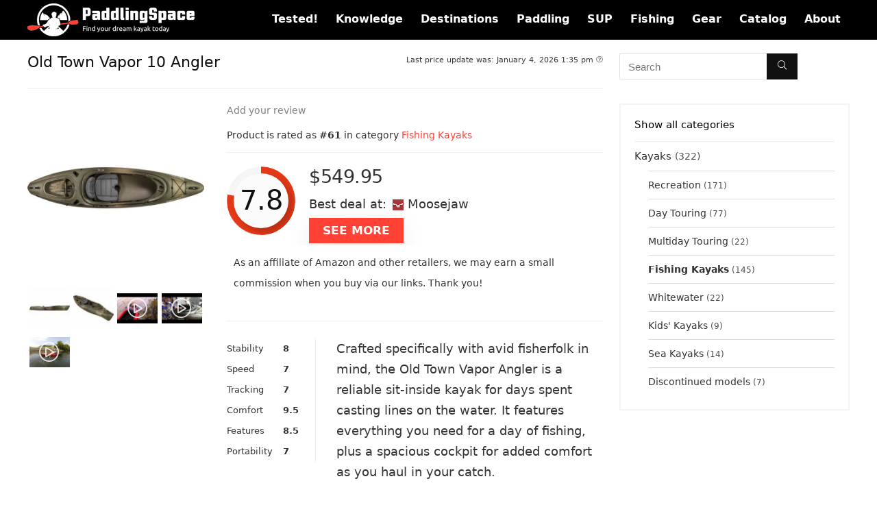

--- FILE ---
content_type: text/html; charset=UTF-8
request_url: https://paddlingspace.com/catalog/old-town-vapor-10-angler/
body_size: 37402
content:
<!DOCTYPE html>
<html lang="en-US">
<head><meta charset="UTF-8" /><script>if(navigator.userAgent.match(/MSIE|Internet Explorer/i)||navigator.userAgent.match(/Trident\/7\..*?rv:11/i)){var href=document.location.href;if(!href.match(/[?&]nowprocket/)){if(href.indexOf("?")==-1){if(href.indexOf("#")==-1){document.location.href=href+"?nowprocket=1"}else{document.location.href=href.replace("#","?nowprocket=1#")}}else{if(href.indexOf("#")==-1){document.location.href=href+"&nowprocket=1"}else{document.location.href=href.replace("#","&nowprocket=1#")}}}}</script><script>class RocketLazyLoadScripts{constructor(){this.v="1.2.3",this.triggerEvents=["keydown","mousedown","mousemove","touchmove","touchstart","touchend","wheel"],this.userEventHandler=this._triggerListener.bind(this),this.touchStartHandler=this._onTouchStart.bind(this),this.touchMoveHandler=this._onTouchMove.bind(this),this.touchEndHandler=this._onTouchEnd.bind(this),this.clickHandler=this._onClick.bind(this),this.interceptedClicks=[],window.addEventListener("pageshow",t=>{this.persisted=t.persisted}),window.addEventListener("DOMContentLoaded",()=>{this._preconnect3rdParties()}),this.delayedScripts={normal:[],async:[],defer:[]},this.trash=[],this.allJQueries=[]}_addUserInteractionListener(t){if(document.hidden){t._triggerListener();return}this.triggerEvents.forEach(e=>window.addEventListener(e,t.userEventHandler,{passive:!0})),window.addEventListener("touchstart",t.touchStartHandler,{passive:!0}),window.addEventListener("mousedown",t.touchStartHandler),document.addEventListener("visibilitychange",t.userEventHandler)}_removeUserInteractionListener(){this.triggerEvents.forEach(t=>window.removeEventListener(t,this.userEventHandler,{passive:!0})),document.removeEventListener("visibilitychange",this.userEventHandler)}_onTouchStart(t){"HTML"!==t.target.tagName&&(window.addEventListener("touchend",this.touchEndHandler),window.addEventListener("mouseup",this.touchEndHandler),window.addEventListener("touchmove",this.touchMoveHandler,{passive:!0}),window.addEventListener("mousemove",this.touchMoveHandler),t.target.addEventListener("click",this.clickHandler),this._renameDOMAttribute(t.target,"onclick","rocket-onclick"),this._pendingClickStarted())}_onTouchMove(t){window.removeEventListener("touchend",this.touchEndHandler),window.removeEventListener("mouseup",this.touchEndHandler),window.removeEventListener("touchmove",this.touchMoveHandler,{passive:!0}),window.removeEventListener("mousemove",this.touchMoveHandler),t.target.removeEventListener("click",this.clickHandler),this._renameDOMAttribute(t.target,"rocket-onclick","onclick"),this._pendingClickFinished()}_onTouchEnd(t){window.removeEventListener("touchend",this.touchEndHandler),window.removeEventListener("mouseup",this.touchEndHandler),window.removeEventListener("touchmove",this.touchMoveHandler,{passive:!0}),window.removeEventListener("mousemove",this.touchMoveHandler)}_onClick(t){t.target.removeEventListener("click",this.clickHandler),this._renameDOMAttribute(t.target,"rocket-onclick","onclick"),this.interceptedClicks.push(t),t.preventDefault(),t.stopPropagation(),t.stopImmediatePropagation(),this._pendingClickFinished()}_replayClicks(){window.removeEventListener("touchstart",this.touchStartHandler,{passive:!0}),window.removeEventListener("mousedown",this.touchStartHandler),this.interceptedClicks.forEach(t=>{t.target.dispatchEvent(new MouseEvent("click",{view:t.view,bubbles:!0,cancelable:!0}))})}_waitForPendingClicks(){return new Promise(t=>{this._isClickPending?this._pendingClickFinished=t:t()})}_pendingClickStarted(){this._isClickPending=!0}_pendingClickFinished(){this._isClickPending=!1}_renameDOMAttribute(t,e,r){t.hasAttribute&&t.hasAttribute(e)&&(event.target.setAttribute(r,event.target.getAttribute(e)),event.target.removeAttribute(e))}_triggerListener(){this._removeUserInteractionListener(this),"loading"===document.readyState?document.addEventListener("DOMContentLoaded",this._loadEverythingNow.bind(this)):this._loadEverythingNow()}_preconnect3rdParties(){let t=[];document.querySelectorAll("script[type=rocketlazyloadscript]").forEach(e=>{if(e.hasAttribute("src")){let r=new URL(e.src).origin;r!==location.origin&&t.push({src:r,crossOrigin:e.crossOrigin||"module"===e.getAttribute("data-rocket-type")})}}),t=[...new Map(t.map(t=>[JSON.stringify(t),t])).values()],this._batchInjectResourceHints(t,"preconnect")}async _loadEverythingNow(){this.lastBreath=Date.now(),this._delayEventListeners(this),this._delayJQueryReady(this),this._handleDocumentWrite(),this._registerAllDelayedScripts(),this._preloadAllScripts(),await this._loadScriptsFromList(this.delayedScripts.normal),await this._loadScriptsFromList(this.delayedScripts.defer),await this._loadScriptsFromList(this.delayedScripts.async);try{await this._triggerDOMContentLoaded(),await this._triggerWindowLoad()}catch(t){console.error(t)}window.dispatchEvent(new Event("rocket-allScriptsLoaded")),this._waitForPendingClicks().then(()=>{this._replayClicks()}),this._emptyTrash()}_registerAllDelayedScripts(){document.querySelectorAll("script[type=rocketlazyloadscript]").forEach(t=>{t.hasAttribute("data-rocket-src")?t.hasAttribute("async")&&!1!==t.async?this.delayedScripts.async.push(t):t.hasAttribute("defer")&&!1!==t.defer||"module"===t.getAttribute("data-rocket-type")?this.delayedScripts.defer.push(t):this.delayedScripts.normal.push(t):this.delayedScripts.normal.push(t)})}async _transformScript(t){return new Promise((await this._littleBreath(),navigator.userAgent.indexOf("Firefox/")>0||""===navigator.vendor)?e=>{let r=document.createElement("script");[...t.attributes].forEach(t=>{let e=t.nodeName;"type"!==e&&("data-rocket-type"===e&&(e="type"),"data-rocket-src"===e&&(e="src"),r.setAttribute(e,t.nodeValue))}),t.text&&(r.text=t.text),r.hasAttribute("src")?(r.addEventListener("load",e),r.addEventListener("error",e)):(r.text=t.text,e());try{t.parentNode.replaceChild(r,t)}catch(i){e()}}:async e=>{function r(){t.setAttribute("data-rocket-status","failed"),e()}try{let i=t.getAttribute("data-rocket-type"),n=t.getAttribute("data-rocket-src");t.text,i?(t.type=i,t.removeAttribute("data-rocket-type")):t.removeAttribute("type"),t.addEventListener("load",function r(){t.setAttribute("data-rocket-status","executed"),e()}),t.addEventListener("error",r),n?(t.removeAttribute("data-rocket-src"),t.src=n):t.src="data:text/javascript;base64,"+window.btoa(unescape(encodeURIComponent(t.text)))}catch(s){r()}})}async _loadScriptsFromList(t){let e=t.shift();return e&&e.isConnected?(await this._transformScript(e),this._loadScriptsFromList(t)):Promise.resolve()}_preloadAllScripts(){this._batchInjectResourceHints([...this.delayedScripts.normal,...this.delayedScripts.defer,...this.delayedScripts.async],"preload")}_batchInjectResourceHints(t,e){var r=document.createDocumentFragment();t.forEach(t=>{let i=t.getAttribute&&t.getAttribute("data-rocket-src")||t.src;if(i){let n=document.createElement("link");n.href=i,n.rel=e,"preconnect"!==e&&(n.as="script"),t.getAttribute&&"module"===t.getAttribute("data-rocket-type")&&(n.crossOrigin=!0),t.crossOrigin&&(n.crossOrigin=t.crossOrigin),t.integrity&&(n.integrity=t.integrity),r.appendChild(n),this.trash.push(n)}}),document.head.appendChild(r)}_delayEventListeners(t){let e={};function r(t,r){!function t(r){!e[r]&&(e[r]={originalFunctions:{add:r.addEventListener,remove:r.removeEventListener},eventsToRewrite:[]},r.addEventListener=function(){arguments[0]=i(arguments[0]),e[r].originalFunctions.add.apply(r,arguments)},r.removeEventListener=function(){arguments[0]=i(arguments[0]),e[r].originalFunctions.remove.apply(r,arguments)});function i(t){return e[r].eventsToRewrite.indexOf(t)>=0?"rocket-"+t:t}}(t),e[t].eventsToRewrite.push(r)}function i(t,e){let r=t[e];Object.defineProperty(t,e,{get:()=>r||function(){},set(i){t["rocket"+e]=r=i}})}r(document,"DOMContentLoaded"),r(window,"DOMContentLoaded"),r(window,"load"),r(window,"pageshow"),r(document,"readystatechange"),i(document,"onreadystatechange"),i(window,"onload"),i(window,"onpageshow")}_delayJQueryReady(t){let e;function r(r){if(r&&r.fn&&!t.allJQueries.includes(r)){r.fn.ready=r.fn.init.prototype.ready=function(e){return t.domReadyFired?e.bind(document)(r):document.addEventListener("rocket-DOMContentLoaded",()=>e.bind(document)(r)),r([])};let i=r.fn.on;r.fn.on=r.fn.init.prototype.on=function(){if(this[0]===window){function t(t){return t.split(" ").map(t=>"load"===t||0===t.indexOf("load.")?"rocket-jquery-load":t).join(" ")}"string"==typeof arguments[0]||arguments[0]instanceof String?arguments[0]=t(arguments[0]):"object"==typeof arguments[0]&&Object.keys(arguments[0]).forEach(e=>{let r=arguments[0][e];delete arguments[0][e],arguments[0][t(e)]=r})}return i.apply(this,arguments),this},t.allJQueries.push(r)}e=r}r(window.jQuery),Object.defineProperty(window,"jQuery",{get:()=>e,set(t){r(t)}})}async _triggerDOMContentLoaded(){this.domReadyFired=!0,await this._littleBreath(),document.dispatchEvent(new Event("rocket-DOMContentLoaded")),await this._littleBreath(),window.dispatchEvent(new Event("rocket-DOMContentLoaded")),await this._littleBreath(),document.dispatchEvent(new Event("rocket-readystatechange")),await this._littleBreath(),document.rocketonreadystatechange&&document.rocketonreadystatechange()}async _triggerWindowLoad(){await this._littleBreath(),window.dispatchEvent(new Event("rocket-load")),await this._littleBreath(),window.rocketonload&&window.rocketonload(),await this._littleBreath(),this.allJQueries.forEach(t=>t(window).trigger("rocket-jquery-load")),await this._littleBreath();let t=new Event("rocket-pageshow");t.persisted=this.persisted,window.dispatchEvent(t),await this._littleBreath(),window.rocketonpageshow&&window.rocketonpageshow({persisted:this.persisted})}_handleDocumentWrite(){let t=new Map;document.write=document.writeln=function(e){let r=document.currentScript;r||console.error("WPRocket unable to document.write this: "+e);let i=document.createRange(),n=r.parentElement,s=t.get(r);void 0===s&&(s=r.nextSibling,t.set(r,s));let a=document.createDocumentFragment();i.setStart(a,0),a.appendChild(i.createContextualFragment(e)),n.insertBefore(a,s)}}async _littleBreath(){Date.now()-this.lastBreath>45&&(await this._requestAnimFrame(),this.lastBreath=Date.now())}async _requestAnimFrame(){return document.hidden?new Promise(t=>setTimeout(t)):new Promise(t=>requestAnimationFrame(t))}_emptyTrash(){this.trash.forEach(t=>t.remove())}static run(){let t=new RocketLazyLoadScripts;t._addUserInteractionListener(t)}}RocketLazyLoadScripts.run();</script>

<meta name="viewport" content="width=device-width, initial-scale=1.0" />
<!-- feeds & pingback -->
<link rel="profile" href="https://gmpg.org/xfn/11" />
<link rel="pingback" href="https://paddlingspace.com/xmlrpc.php" />
<meta name='robots' content='index, follow, max-image-preview:large, max-snippet:-1, max-video-preview:-1' />
<meta property="og:title" content="Old Town Vapor 10 Angler"/>
<meta property="og:description" content="Crafted specifically with avid fisherfolk in mind, the Old Town Vapor Angler is a reliable sit-inside kayak for days spent casting lines on the water. It features everything you need for a day of fishing, plus a spacious cockpit for added comfort as you haul in your catch."/>
<meta property="og:image" content="https://paddlingspace.com/wp-content/uploads/products/0/D/A/OLDTOWN-OLDTOWNVAPOR10ANGLER.1.jpg"/>
<meta property="og:image:width" content="2000" />
<meta property="og:image:height" content="2000" />
<meta property="og:image:type" content="image/jpeg" />
<meta property="og:type" content="article"/>
<meta property="og:article:published_time" content="2020-05-18 10:19:50"/>
<meta property="og:article:modified_time" content="2026-01-04 13:35:15"/>
<meta name="twitter:card" content="summary">
<meta name="twitter:title" content="Old Town Vapor 10 Angler"/>
<meta name="twitter:description" content="Crafted specifically with avid fisherfolk in mind, the Old Town Vapor Angler is a reliable sit-inside kayak for days spent casting lines on the water. It features everything you need for a day of fishing, plus a spacious cockpit for added comfort as you haul in your catch."/>
<meta name="twitter:image" content="https://paddlingspace.com/wp-content/uploads/products/0/D/A/OLDTOWN-OLDTOWNVAPOR10ANGLER.1.jpg"/>
<meta name="author" content="Paddlingspace"/>

	<!-- This site is optimized with the Yoast SEO Premium plugin v21.2 (Yoast SEO v21.2) - https://yoast.com/wordpress/plugins/seo/ -->
	<title>Old Town Vapor 10 Angler | Review, Specs, Prices - PaddlingSpace.com</title><style id="rocket-critical-css">.wp-block-group{box-sizing:border-box}ul{box-sizing:border-box}:root{--wp--preset--font-size--normal:16px;--wp--preset--font-size--huge:42px}.screen-reader-text{clip:rect(1px,1px,1px,1px);word-wrap:normal!important;border:0;-webkit-clip-path:inset(50%);clip-path:inset(50%);height:1px;margin:-1px;overflow:hidden;padding:0;position:absolute;width:1px}figure{margin:0 0 1em}.screen-reader-text{clip:rect(1px,1px,1px,1px);word-wrap:normal!important;border:0;-webkit-clip-path:inset(50%);clip-path:inset(50%);height:1px;margin:-1px;overflow:hidden;overflow-wrap:normal!important;padding:0;position:absolute!important;width:1px}:root{--drawer-width:480px;--neg-drawer-width:calc(var(--drawer-width)*-1)}button.pswp__button{box-shadow:none!important;background-image:url(https://paddlingspace.com/wp-content/plugins/woocommerce/assets/css/photoswipe/default-skin/default-skin.png)!important}button.pswp__button,button.pswp__button--arrow--left::before,button.pswp__button--arrow--right::before{background-color:transparent!important}button.pswp__button--arrow--left,button.pswp__button--arrow--right{background-image:none!important}.pswp{display:none;position:absolute;width:100%;height:100%;left:0;top:0;overflow:hidden;-ms-touch-action:none;touch-action:none;z-index:1500;-webkit-text-size-adjust:100%;-webkit-backface-visibility:hidden;outline:0}.pswp *{-webkit-box-sizing:border-box;box-sizing:border-box}.pswp__bg{position:absolute;left:0;top:0;width:100%;height:100%;background:#000;opacity:0;-webkit-transform:translateZ(0);transform:translateZ(0);-webkit-backface-visibility:hidden;will-change:opacity}.pswp__scroll-wrap{position:absolute;left:0;top:0;width:100%;height:100%;overflow:hidden}.pswp__container{-ms-touch-action:none;touch-action:none;position:absolute;left:0;right:0;top:0;bottom:0}.pswp__container{-webkit-touch-callout:none}.pswp__bg{will-change:opacity}.pswp__container{-webkit-backface-visibility:hidden}.pswp__item{position:absolute;left:0;right:0;top:0;bottom:0;overflow:hidden}.pswp__button{width:44px;height:44px;position:relative;background:0 0;overflow:visible;-webkit-appearance:none;display:block;border:0;padding:0;margin:0;float:right;opacity:.75;-webkit-box-shadow:none;box-shadow:none}.pswp__button::-moz-focus-inner{padding:0;border:0}.pswp__button,.pswp__button--arrow--left:before,.pswp__button--arrow--right:before{background:url(https://paddlingspace.com/wp-content/plugins/woocommerce/assets/css/photoswipe/default-skin/default-skin.png) 0 0 no-repeat;background-size:264px 88px;width:44px;height:44px}.pswp__button--close{background-position:0 -44px}.pswp__button--share{background-position:-44px -44px}.pswp__button--fs{display:none}.pswp__button--zoom{display:none;background-position:-88px 0}.pswp__button--arrow--left,.pswp__button--arrow--right{background:0 0;top:50%;margin-top:-50px;width:70px;height:100px;position:absolute}.pswp__button--arrow--left{left:0}.pswp__button--arrow--right{right:0}.pswp__button--arrow--left:before,.pswp__button--arrow--right:before{content:'';top:35px;background-color:rgba(0,0,0,.3);height:30px;width:32px;position:absolute}.pswp__button--arrow--left:before{left:6px;background-position:-138px -44px}.pswp__button--arrow--right:before{right:6px;background-position:-94px -44px}.pswp__share-modal{display:block;background:rgba(0,0,0,.5);width:100%;height:100%;top:0;left:0;padding:10px;position:absolute;z-index:1600;opacity:0;-webkit-backface-visibility:hidden;will-change:opacity}.pswp__share-modal--hidden{display:none}.pswp__share-tooltip{z-index:1620;position:absolute;background:#fff;top:56px;border-radius:2px;display:block;width:auto;right:44px;-webkit-box-shadow:0 2px 5px rgba(0,0,0,.25);box-shadow:0 2px 5px rgba(0,0,0,.25);-webkit-transform:translateY(6px);-ms-transform:translateY(6px);transform:translateY(6px);-webkit-backface-visibility:hidden;will-change:transform}.pswp__counter{position:absolute;left:0;top:0;height:44px;font-size:13px;line-height:44px;color:#fff;opacity:.75;padding:0 10px}.pswp__caption{position:absolute;left:0;bottom:0;width:100%;min-height:44px}.pswp__caption__center{text-align:left;max-width:420px;margin:0 auto;font-size:13px;padding:10px;line-height:20px;color:#ccc}.pswp__preloader{width:44px;height:44px;position:absolute;top:0;left:50%;margin-left:-22px;opacity:0;will-change:opacity;direction:ltr}.pswp__preloader__icn{width:20px;height:20px;margin:12px}@media screen and (max-width:1024px){.pswp__preloader{position:relative;left:auto;top:auto;margin:0;float:right}}.pswp__ui{-webkit-font-smoothing:auto;visibility:visible;opacity:1;z-index:1550}.pswp__top-bar{position:absolute;left:0;top:0;height:44px;width:100%}.pswp__caption,.pswp__top-bar{-webkit-backface-visibility:hidden;will-change:opacity}.pswp__caption,.pswp__top-bar{background-color:rgba(0,0,0,.5)}.pswp__ui--hidden .pswp__button--arrow--left,.pswp__ui--hidden .pswp__button--arrow--right,.pswp__ui--hidden .pswp__caption,.pswp__ui--hidden .pswp__top-bar{opacity:.001}.egg-container *{-webkit-box-sizing:border-box;-moz-box-sizing:border-box;box-sizing:border-box}.egg-container *:before,.egg-container *:after{-webkit-box-sizing:border-box;-moz-box-sizing:border-box;box-sizing:border-box}@-ms-viewport{width:device-width}html,body,div,span,iframe,h1,p,a,img,strong,i,ul,li,form,label,table,tbody,tr,th,td,aside,canvas,figure,header,nav{margin:0;padding:0;border:0;font-size:100%;font:inherit;vertical-align:baseline}aside,figure,header,nav{display:block}ul{list-style:none}table{border-collapse:collapse;width:100%}*{box-sizing:border-box}body{background-color:#fff;color:#000;font-size:15px;font-family:Roboto,helvetica neue,-apple-system,system-ui,BlinkMacSystemFont,segoe ui,Oxygen-Sans,sans-serif}a{text-decoration:none}button{outline:none}h1{font-weight:700;color:#111}h1{font-size:29px;line-height:34px;margin:10px 0 31px}.post p{margin:0 0 31px}.post strong{font-weight:700}.post{font-size:16px;line-height:28px;color:#333}img{max-width:100%;height:auto;vertical-align:top;border:0}.screen-reader-text{border:0;clip:rect(1px,1px,1px,1px);clip-path:inset(50%);height:1px;margin:-1px;overflow:hidden;padding:0;position:absolute!important;width:1px;word-wrap:normal!important}.clearfix:before,.clearfix:after{content:"";display:table}.clearfix:after{clear:both}.clearbox{clear:both}.rh_videothumb_link:before,.icon-search-onclick:before{font-family:rhicons}#main_header{z-index:1000}.responsive_nav_wrap{display:none;position:relative;width:100%}header .logo-section{padding:15px 0;overflow:visible}header .logo{max-width:450px;float:left;margin-right:15px;line-height:0}.header-actions-logo{float:right}.header_one_row .main-nav{background:none transparent!important;border:none!important}.header_one_row nav.top_menu>ul>li{border:none!important}.icon-search-onclick:before{content:"\f002"}button.icon-search-onclick i{font-size:20px!important}button.icon-search-onclick:before{display:none}form.search-form{padding:0;border:none;position:relative;width:auto;display:flex;margin:0;max-width:100%}form.search-form input[type=text]{border:1px solid #e1e1e1;height:38px;background-color:#fff;padding:2px 45px 2px 12px}form.search-form [type=submit]{border:none;padding:0 16px;line-height:38px;height:38px;vertical-align:middle;position:absolute;top:0;right:0}.search-header-contents{width:100%;height:100%;position:fixed;left:0;top:0;right:0;bottom:0;opacity:0;visibility:hidden;z-index:9999999;text-align:center;margin:0 auto;background-color:rgba(0,0,0,.7)}.search-header-contents .search-form{max-width:1000px;margin:0 auto;width:100%;transform:translateY(-100%);opacity:0}.search-header-contents form.search-form input[type=text]{width:100%;height:74px;border:none;line-height:74px;font-size:25px;padding:5px 37px 5px 25px!important}.search-header-contents form.search-form [type=submit]{line-height:74px;height:74px;background:#fff!important;color:#333!important;padding:0 25px;font-size:25px}.rh-outer-wrap{transform-origin:center top}.main-nav{background:#fcfcfc}.main-nav:after{content:'';display:table;clear:both}nav.top_menu{position:relative}nav.top_menu>ul{display:flex;margin:0}nav.top_menu ul li{position:relative}nav.top_menu>ul>li>a{font-weight:700;font-size:16px;line-height:19px;position:relative;color:#111;padding:8px 13px 11px;display:inline-block}nav.top_menu>ul>li{border-right:1px solid rgba(0,0,0,.08)}nav.top_menu>ul>li:last-child{border-right:none!important;box-shadow:none}#slide-menu-mobile{display:none}#mobpanelimg{max-height:100px;max-width:150px;width:auto;height:auto}#slide-menu-mobile ul.off-canvas{position:fixed;width:270px;top:0;left:0;bottom:0;padding:0;overflow-x:hidden;overflow-y:auto;background-color:#fff;z-index:999999;transform:translate3d(-100%,0,1px);backface-visibility:hidden}#slide-menu-mobile ul li.menu-item{border-bottom:1px solid #eee;position:static;margin:0;overflow:hidden;width:100%;float:none}#slide-menu-mobile ul li.menu-item>a{line-height:22px!important;float:left;padding:10px 15px;font-size:16px;text-transform:none;border-top:none;width:calc(100% - 50px);text-decoration:none;color:#111;font-weight:700}#slide-menu-mobile ul>li.close-menu{border:none!important}.rh-close-btn,.rh-close-btn i{width:40px;height:40px;font-size:20px;line-height:40px}#main_header.dark_style{background-color:#141414}.main-nav.dark_style .dl-menuwrapper button i{color:#fff}.main-nav.dark_style .dl-menuwrapper button svg line{stroke:#fff}.main-nav.dark_style{max-height:70px;background:#353535}.main-nav.dark_style nav.top_menu>ul>li>a{color:#fbfbfb}.main-nav.dark_style nav.top_menu>ul>li{border-right:1px solid rgba(255,255,255,.15)}a.logo_image_mobile img{max-height:50px;max-width:160px;vertical-align:middle;height:auto;width:auto}#dl-menu a.logo_image_mobile{display:inline-block}#logo_mobile_wrapper,a.logo_image_mobile img{display:none}#dl-menu a.logo_image_mobile img{position:absolute;top:0;left:50%;transform:translate(-50%);right:auto;bottom:0;margin:auto;display:block}.dl-menuwrapper button{border:none;width:48px;height:53px;overflow:hidden;position:relative;outline:none;background:0 0}.dl-menuwrapper button i{color:#111;font-size:36px}.dl-menuwrapper button svg line{stroke:#111;stroke-width:2;stroke-dasharray:26;animation:svglineltr 1s linear}#mobile-menu-icons{padding-right:7px}@keyframes svglineltr{0%{stroke-dashoffset:26}100%{stroke-dashoffset:0}}.rh-container{margin:0 auto;border:none;background:none transparent;width:1200px;box-shadow:none;position:relative;clear:both;padding:0}.rh-content-wrap{padding-top:20px;padding-bottom:20px}.main-side{width:840px;float:left;position:relative}.main-side{min-height:70vh}.sidebar{width:336px;float:right;overflow:hidden}.wpsm-one-third{width:30.66%}.wpsm-two-third{width:65.33%}.wpsm-one-third,.wpsm-two-third{position:relative;margin-right:4%;margin-bottom:5px;float:left}.wpsm-column-last{margin-right:0!important;clear:right}.wpsm-column-last:after{content:".";display:block;clear:both;visibility:hidden;line-height:0;height:0}@media screen and (max-width:1279px) and (min-width:1141px){.rh-container{width:1080px}.main-side{width:755px}.sidebar{width:300px}nav.top_menu>ul>li>a{padding-left:12px;padding-right:12px}}@media (max-width:1140px){header .logo{max-width:250px}}@media (max-width:1140px) and (min-width:1024px){.rh-container{width:980px}.main-side{width:655px}.sidebar{width:300px}nav.top_menu>ul>li>a{font-size:14px;padding-left:8px;padding-right:8px}nav.top_menu>ul>li{border:none}}@media (max-width:1024px){body .disabletabletpadding{padding:0!important}.hideontablet{display:none!important}.responsive_nav_wrap{display:block}.header-actions-logo{display:none}.tabletblockdisplay{display:block!important;width:100%!important;float:none!important;margin:0 0 10px;clear:both!important}nav.top_menu{display:none}.float-panel-woo-btn{background:0 0!important}#float-panel-woo-area .float-panel-woo-btn .price{color:#111}}@media (max-width:1023px) and (min-width:768px){.sidebar{border:none;clear:both;column-count:2;column-gap:20px}.sidebar .widget{margin:0 0 20px;clear:none;break-inside:avoid;transform:translateZ(0);column-width:350px}}@media (max-width:1023px){.sidebar{margin:30px auto 0}.sidebar,.main-side{width:100%;float:none;display:block}.rh-container{width:100%;padding-left:15px;padding-right:15px}.header_wrap .rh-container{padding:0}.float-panel-woo-title{display:none}.rh-float-panel .float-panel-woo-info{display:none}#float-panel-woo-area .float-panel-woo-btn .price{margin:0}#float-panel-woo-area .float-panel-woo-btn{margin:0;width:100%}#float-panel-woo-area .float-panel-woo-price{margin:0 10px;font-size:17px}#float-panel-woo-area .rh-container{padding:10px 15px}#float-panel-woo-area{bottom:0;top:auto;transform:translateY(100%);box-shadow:none}}@media (max-width:767px){.hideonmobile{display:none!important}body .disablemobilepadding{padding:0!important}.mobilecenterdisplay>*{text-align:center!important;justify-content:center!important}.mobileblockdisplay{display:block!important;width:100%!important;float:none!important}.disablefloatmobile.floatleft{float:none!important;margin-right:0!important;margin-left:0!important;clear:both}.mobileinline{width:auto!important;display:inline-block!important}}@media (max-width:567px){.wpsm-one-third,.wpsm-two-third{width:100%;float:none;margin-right:0;margin-bottom:20px}}@media (max-width:479px){.main-side{border:none;box-shadow:none;padding:0}body:not(.dark_body):not(.page-template-template-systempages){background:#fff!important}.mobilesblockdisplay{display:block!important;width:100%!important;float:none!important;margin-left:0!important;margin-right:0!important}}@media (min-width:768px){.search-header-contents{padding:30vh 30px 70vh}}.compare-full-images figure img{width:auto;max-height:500px}.compare-button-holder .wpsm-button.rehub_main_btn{box-shadow:0 18px 38px 0 rgba(0,0,0,.06),0 8px 40px 0 rgba(0,0,0,.06)!important}.compare-button-holder .price{font-weight:400;font-size:1.5em;letter-spacing:-.5px;padding:0 0 15px;margin:0}.compare-domain-icon span{font-weight:400;display:inline-block}.compare-domain-icon .compare-domain-text{margin:0 3px}.compare-domain-text::first-letter{text-transform:uppercase}.compare-domain-icon img{vertical-align:middle;max-width:80px;margin:0 3px}.csspopup{overflow-x:auto;overflow-y:scroll;position:fixed;top:-2000px;left:0;right:0;background:rgba(0,0,0,.7);visibility:hidden;opacity:0}.csspopupinner{max-width:92%;margin:70px auto;padding:25px;box-sizing:border-box;background:#fff;color:#333;border-radius:5px;width:700px;position:relative}@media (max-width:768px){.csspopupinner{max-width:90%!important}}.csspopup .cpopupclose{position:absolute;top:-20px;right:-20px}.compare-full-thumbnails{overflow:hidden}.compare-full-thumbnails a{width:23%;vertical-align:middle;max-height:300px;float:left;text-align:center;margin:1%;text-decoration:none}.rh_mini_thumbs.compare-full-thumbnails img{max-height:65px;display:inline-block}.rh_videothumb_link{position:relative}.rh_videothumb_link:before{content:"\f144";position:absolute;top:50%;left:50%;margin:-35px 0 0 -35px;font-size:70px;color:#fff;opacity:.8;height:80px;text-align:center;z-index:2;line-height:80px;width:80px}.compare-full-thumbnails .rh_videothumb_link:before{font-size:30px;margin:-15px 0 0 -15px;height:30px;width:30px;line-height:30px}.post-meta{margin-bottom:12px;font-size:12px;line-height:12px;font-style:italic;color:#999}.post{margin-bottom:15px;counter-reset:wpsmtop;word-wrap:break-word}.post ul.list-unstyled{margin:0}.post ul.list-unstyled li{list-style:none;margin:0 0 5px}ul.list-unstyled.list-line-style li{display:inline-block;margin:0 10px 5px 0}.post ul{margin-bottom:25px}#topcontrol{transform-style:preserve-3d;backface-visibility:hidden;z-index:1008;background:rgba(0,0,0,.4);border-radius:5px 0 0 5px;position:fixed;bottom:125px;right:0;overflow:auto;font-size:16px;line-height:32px;height:32px;width:32px;color:#fff!important;text-align:center;opacity:0}img.lazyloaded{opacity:1}.widget{margin-bottom:35px;clear:both;overflow:hidden}.widget.widget_custom_html,.sidebar .widget.widget_text{overflow:visible}.widget_product_search label{display:none!important}.widget p{font-size:14px;margin-bottom:12px;line-height:20px}.widget select{max-width:100%}.footer-bottom .footer_widget p{margin-bottom:22px;font-size:95%}p:empty{display:none}.greencolor{color:#009700}.greycolor{color:grey}.lightgreybg{background:#f4f2f3}.whitebg{background:#fff}.position-relative{position:relative}.rhhidden{display:none}.flowhidden{overflow:hidden}.blockstyle{display:block}.text-center{text-align:center}.fontbold{font-weight:700}.fontnormal{font-weight:400!important}.lineheight20{line-height:20px}.lineheight15{line-height:15px}.roundborder{border-radius:100px}.roundborder50p{border-radius:50%}.border-grey-bottom{border-bottom:1px solid rgba(206,206,206,.3)}.border-lightgrey-double{border:2px solid rgba(206,206,206,.23)}.margincenter{margin:0 auto}.floatleft{float:left}.floatright{float:right}body .font90{font-size:90%}body .font80{font-size:80%}body .font70{font-size:70%}body .font60{font-size:60%}body .font110{font-size:110%}body .font120{font-size:120%}.mr15{margin-right:15px!important}.mr20{margin-right:20px!important}.mr30{margin-right:30px!important}.ml10{margin-left:10px!important}.ml15{margin-left:15px!important}.ml30{margin-left:30px!important}.mt10{margin-top:10px!important}.mt15{margin-top:15px!important}.mt30{margin-top:30px!important}.mb0{margin-bottom:0!important}.mb5{margin-bottom:5px!important}.mb10{margin-bottom:10px!important}.mb15{margin-bottom:15px!important}.mb20{margin-bottom:20px!important}.mb25{margin-bottom:25px!important}.mb30{margin-bottom:30px!important}.mt0{margin-top:0!important}.pr5{padding-right:5px!important}.pr10{padding-right:10px!important}.pr15{padding-right:15px!important}.pr20{padding-right:20px!important}.pl5{padding-left:5px!important}.pl15{padding-left:15px!important}.pl20{padding-left:20px!important}.pt10{padding-top:10px!important}.pt15{padding-top:15px!important}.pb5{padding-bottom:5px!important}.pb10{padding-bottom:10px!important}.pb15{padding-bottom:15px!important}.padd20{padding:20px}input[type=text]{box-sizing:border-box;outline:0;padding:9px 10px;color:#444;background:none #fff;border:1px solid #ccc;line-height:18px;font-weight:400;font-size:15px;line-height:18px;-webkit-appearance:none}select{padding:8px 10px;border-radius:0}.rh-float-panel{transform:translateY(-100%);opacity:0;visibility:hidden;position:fixed;left:0;top:0;z-index:100000;background:rgba(255,255,255,.97);box-shadow:0 0 20px rgb(187 187 187/36%);width:100%}.float-panel-woo-image img{max-height:50px;width:auto}.width-100p{width:100%}.width-100-calc{width:calc(100% - 100px)}nav.top_menu>ul:not(.off-canvas)>li>a:after{position:absolute;top:0;left:50%;content:"";height:3px;width:0}nav.top_menu>ul:not(.off-canvas)>li>a:after{top:-1px}.rh-circular-hover:before{content:"";position:absolute;top:-10px;left:-10px;width:calc(100% + 20px);height:calc(100% + 20px);background-color:rgba(0,0,0,.05);transform:scale(0);border-radius:100%;z-index:1}.rh-line{height:1px;background:rgba(206,206,206,.3);clear:both}.rh-line-right{border-right:1px solid rgba(206,206,206,.3)}.rh-line-left{border-left:1px solid rgba(206,206,206,.3)}.abdposright{position:absolute;top:0;right:0;z-index:2}.abdposleft{position:absolute;top:0;left:0;z-index:2}.rh-hovered-scale{opacity:0;transform:scale(0)}.rh-shadow4{box-shadow:0 5px 23px rgba(188,207,219,.35);border-top:1px solid #f8f8f8}.rh-shadow5{box-shadow:0 2px 4px rgba(0,0,0,.07)}.radial-progress{overflow:hidden;width:65px;height:65px;background-color:rgba(239,239,239,.63);border-radius:50%;margin:0 auto;position:relative}.radial-progress .circle .mask,.radial-progress .circle .fill{width:65px;height:65px;position:absolute;border-radius:50%}.radial-progress .circle .mask,.radial-progress .circle .fill{backface-visibility:hidden;border-radius:50%}.radial-progress .circle .mask{clip:rect(0px,65px,65px,32.5px)}.radial-progress .circle .mask .fill{clip:rect(0px,32.5px,65px,0px);background-color:#e43917}.radial-progress .inset{color:#111;width:55px;height:55px;position:absolute;margin-left:5px;margin-top:5px;background-color:#fbfbfb;border-radius:50%;box-shadow:6px 6px 10px rgba(0,0,0,.2)}.radial-progress .inset .percentage{width:55px;position:absolute;top:50%;text-align:center;font-weight:700;font-size:23px;line-height:25px;margin-top:-12px}.review_big_circle .radial-progress .circle .mask,.review_big_circle .radial-progress .circle .fill,.review_big_circle .radial-progress{width:100px;height:100px}.review_big_circle .inset{width:80px;height:80px;margin-left:10px;margin-top:10px}.review_big_circle .radial-progress .inset .percentage{font-weight:400;width:80px;font-size:40px;line-height:42px;margin-top:-22px}.review_big_circle .radial-progress .circle .mask{clip:rect(0px,100px,100px,50px)}.review_big_circle .radial-progress .circle .mask .fill{clip:rect(0px,50px,100px,0px)}.wpsm-button.rehub_main_btn{font-weight:700;font-size:16px;line-height:17px;padding:.65em 1.1em;color:#fff!important;text-transform:uppercase;position:relative;text-align:center;border:none;text-decoration:none;display:inline-block}.wpsm-button.rehub_main_btn{font-weight:700;font-size:17px;line-height:17px;padding:10px 20px}.rh-flex-columns{display:flex;flex-wrap:wrap;justify-content:space-between;flex-direction:row}.rh-flex-eq-height{display:flex;flex-wrap:wrap;flex-direction:row}.rh-flex-center-align{align-items:center;display:flex;flex-direction:row}.rh-flex-right-align{margin-left:auto}.rh-flex-justify-center{justify-content:center}.rh-flex-nowrap{flex-wrap:nowrap}.wpsm-button{display:inline-block;white-space:nowrap;text-align:center;outline:none;background:#aaa;text-decoration:none;border:1px solid #7e7e7e;color:#fff;font-weight:700;padding:4px 10px;line-height:.8em;text-decoration:none;white-space:normal;box-shadow:0 1px 2px rgba(0,0,0,.2);position:relative;font-size:15px;font-style:normal}@font-face{font-family:rhicons;src:url(https://paddlingspace.com/wp-content/themes/rehub-theme/fonts/rhicons.woff2?3oibrk) format('woff2'),url(https://paddlingspace.com/wp-content/themes/rehub-theme/fonts/rhicons.ttf?3oibrk) format('truetype'),url(https://paddlingspace.com/wp-content/themes/rehub-theme/fonts/rhicons.woff?3oibrk) format('woff'),url(https://paddlingspace.com/wp-content/themes/rehub-theme/fonts/rhicons.svg?3oibrk#rhicons) format('svg');font-weight:400;font-style:normal;font-display:swap}.rhicon{font-family:rhicons!important;speak:never;font-style:normal;font-weight:400;font-variant:normal;text-transform:none;line-height:1;display:inline-block;-webkit-font-smoothing:antialiased;-moz-osx-font-smoothing:grayscale}.rhi-chevron-up:before{content:"\f077"}.rhi-question-circle:before{content:"\f059"}.rhi-search:before{content:"\f002"}.rhi-times:before{content:"\f00d"}form.search-form.product-search-form [type=submit]{position:static}form.search-form.product-search-form input[type=text]{padding-right:12px;padding-left:12px;border-right:none}.single-product .post{overflow:visible}.woocommerce div.product{position:relative}.woocommerce table tr td:last-child{border-right:none}.woocommerce table tbody th{background:rgba(0,0,0,.04)}.widget_product_search label{display:block}.woo-button-actions-area{overflow:hidden;padding-top:5px}.pswp__top-bar{top:40px!important}.woo_default_w_sidebar .single_add_to_cart_button,.ce_woo_blocks .single_add_to_cart_button{max-width:230px}.float-panel-woo-btn .price{margin:0 10px}.float-panel-woo-button *{display:inline-block}.float-panel-woo-info ul li a{color:#999}.woocommerce div.product .float-panel-woo-button .single_add_to_cart_button{padding:11px 23px;font-size:18px}.rh_woo_code_zone_button{clear:both}.woocommerce div.product .single_add_to_cart_button{display:inline-block;vertical-align:middle;font-weight:700;font-size:17px;line-height:17px;text-align:center;padding:15px 20px;border:none!important;text-transform:uppercase;position:relative;text-shadow:none!important;width:100%}button.pswp__button,button.pswp__button--arrow--left::before,button.pswp__button--arrow--right::before{background-color:transparent!important}.mobx-holder,.mobx-holder *{box-sizing:border-box}.mobx-holder,.mobx-item,.mobx-item-inner{overflow:hidden;-webkit-backface-visibility:hidden}.mobx-slider{-webkit-touch-callout:none}.mobx-holder{position:fixed;z-index:999999;width:100%;height:100%;left:0;top:0;visibility:hidden;opacity:0;will-change:opacity,visibility;-ms-touch-action:none;touch-action:none;-webkit-text-size-adjust:100%;font-family:Arial,Helvetica,sans-serif}.mobx-overlay,.mobx-ui:after{position:absolute;left:0;will-change:opacity;top:0}.mobx-holder:-webkit-full-screen{background-color:transparent}.mobx-slider{position:absolute;left:0;right:0;top:0;bottom:0;opacity:1;-ms-touch-action:none;touch-action:none}.mobx-overlay{width:100%;height:100%;transform:translateZ(0);background-color:#000}.mobx-ui:after{content:"";right:0;bottom:0;opacity:0;visibility:hidden;background:rgba(0,0,0,.4)}.mobx-ui button{background-image:url(https://paddlingspace.com/wp-content/themes/rehub-theme/images/modulobox.svg);background-repeat:no-repeat;background-color:transparent}.mobx-top-bar{position:absolute;will-change:transform;background-color:rgba(0,0,0,.4);left:0;width:100%}.mobx-top-bar{top:0;-webkit-transform:translateY(0);transform:translateY(0)}.mobx-holder:not(.mobx-open) .mobx-top-bar{-webkit-transform:translateY(-100%);transform:translateY(-100%)}.mobx-item,.mobx-item-inner{position:absolute;display:block;left:0;top:0;bottom:0;width:100%;text-align:center;touch-action:none;transform:translate3d(0,0,0);backface-visibility:hidden;-webkit-transform-origin:center;transform-origin:center}.mobx-counter,.mobx-timer{position:relative;display:inline-block}:-webkit-full-screen-ancestor:not(iframe){will-change:auto!important}.mobx-counter{float:left;height:44px;font-size:13px;line-height:44px;color:#fff;opacity:.75;margin:0 10px;letter-spacing:.6px}.mobx-timer{float:left;width:24px;height:24px;margin:10px 0 10px 5px;opacity:0;will-change:opacity}.mobx-ui button{position:relative;display:inline-block;width:40px;height:40px;padding:0;box-shadow:none;border:none;outline:0;-ms-touch-action:manipulation;touch-action:manipulation;-webkit-appearance:none}.mobx-top-bar button{float:right;margin:2px;opacity:.75}button.mobx-next,button.mobx-prev{position:absolute;left:0;top:50%;width:44px;height:32px;margin:0 6px;opacity:.75;background-color:rgba(0,0,0,.4);will-change:transform;-webkit-transform:translateX(0) translateY(-50%);transform:translateX(0) translateY(-50%)}button.mobx-next{left:auto;right:0}.mobx-holder:not(.mobx-open) .mobx-prev{-webkit-transform:translateX(-120%) translateY(-50%);transform:translateX(-120%) translateY(-50%)}.mobx-holder:not(.mobx-open) .mobx-next{-webkit-transform:translateX(120%) translateY(-50%);transform:translateX(120%) translateY(-50%)}.mobx-prev{left:0;background-position:10px 4px}.mobx-next{right:0;background-position:10px -40px}.mobx-close{background-position:12px -76px}.mobx-zoom{background-position:12px -120px}.mobx-play{background-position:12px -208px}.mobx-fullscreen{background-position:12px -384px}@media screen and (max-width:400px){.mobx-timer{margin:10px 0}.mobx-top-bar button{margin:2px 0}}@media screen and (max-width:360px){.mobx-counter{margin:0 6px 0 4px}.mobx-top-bar button{width:34px}}@media only screen and (-webkit-min-device-pixel-ratio:2) and (max-width:380px),only screen and (min--moz-device-pixel-ratio:2) and (max-width:380px),only screen and (-o-min-device-pixel-ratio:2/1) and (max-width:380px),only screen and (min-device-pixel-ratio:2) and (max-width:380px){.mobx-top-bar button{width:40px}}form.search-form.product-search-form [type=submit]{position:static}</style>
	<meta name="description" content="Crafted specifically with avid fisherfolk in mind, the Old Town Vapor Angler is a reliable sit-inside kayak for days spent casting lines on the water." />
	<link rel="canonical" href="https://paddlingspace.com/catalog/old-town-vapor-10-angler/" />
	<meta property="og:url" content="https://paddlingspace.com/catalog/old-town-vapor-10-angler/" />
	<meta property="og:site_name" content="PaddlingSpace.com" />
	<meta property="article:publisher" content="https://www.facebook.com/paddlingspace" />
	<meta property="article:modified_time" content="2026-01-04T13:35:15+00:00" />
	<meta property="og:image" content="https://paddlingspace.com/wp-content/uploads/products/0/D/A/OLDTOWN-OLDTOWNVAPOR10ANGLER.1.jpg" />
	<meta property="og:image:width" content="2000" />
	<meta property="og:image:height" content="2000" />
	<meta property="og:image:type" content="image/png" />
	<meta name="twitter:site" content="@paddlingspace" />
	<script type="application/ld+json" class="yoast-schema-graph">{"@context":"https://schema.org","@graph":[{"@type":"WebPage","@id":"https://paddlingspace.com/catalog/old-town-vapor-10-angler/","url":"https://paddlingspace.com/catalog/old-town-vapor-10-angler/","name":"Old Town Vapor 10 Angler | Review, Specs, Prices - PaddlingSpace.com","isPartOf":{"@id":"https://paddlingspace.com/#website"},"primaryImageOfPage":{"@id":"https://paddlingspace.com/catalog/old-town-vapor-10-angler/#primaryimage"},"image":{"@id":"https://paddlingspace.com/catalog/old-town-vapor-10-angler/#primaryimage"},"thumbnailUrl":"https://paddlingspace.com/wp-content/uploads/products/0/D/A/OLDTOWN-OLDTOWNVAPOR10ANGLER.1.jpg","datePublished":"2020-05-18T10:19:50+00:00","dateModified":"2026-01-04T13:35:15+00:00","description":"Crafted specifically with avid fisherfolk in mind, the Old Town Vapor Angler is a reliable sit-inside kayak for days spent casting lines on the water.","breadcrumb":{"@id":"https://paddlingspace.com/catalog/old-town-vapor-10-angler/#breadcrumb"},"inLanguage":"en-US","potentialAction":[{"@type":"ReadAction","target":["https://paddlingspace.com/catalog/old-town-vapor-10-angler/"]}]},{"@type":"ImageObject","inLanguage":"en-US","@id":"https://paddlingspace.com/catalog/old-town-vapor-10-angler/#primaryimage","url":"https://paddlingspace.com/wp-content/uploads/products/0/D/A/OLDTOWN-OLDTOWNVAPOR10ANGLER.1.jpg","contentUrl":"https://paddlingspace.com/wp-content/uploads/products/0/D/A/OLDTOWN-OLDTOWNVAPOR10ANGLER.1.jpg","width":2000,"height":2000},{"@type":"BreadcrumbList","@id":"https://paddlingspace.com/catalog/old-town-vapor-10-angler/#breadcrumb","itemListElement":[{"@type":"ListItem","position":1,"name":"Home","item":"https://paddlingspace.com/"},{"@type":"ListItem","position":2,"name":"Kayak Catalog","item":"https://paddlingspace.com/catalog/"},{"@type":"ListItem","position":3,"name":"Kayaks","item":"https://paddlingspace.com/product-category/kayaks/"},{"@type":"ListItem","position":4,"name":"Fishing Kayaks","item":"https://paddlingspace.com/product-category/kayaks/fishing/"},{"@type":"ListItem","position":5,"name":"Old Town Vapor 10 Angler"}]},{"@type":"WebSite","@id":"https://paddlingspace.com/#website","url":"https://paddlingspace.com/","name":"PaddlingSpace.com","description":"Find Your Dream Kayak Today","publisher":{"@id":"https://paddlingspace.com/#organization"},"potentialAction":[{"@type":"SearchAction","target":{"@type":"EntryPoint","urlTemplate":"https://paddlingspace.com/?s={search_term_string}"},"query-input":"required name=search_term_string"}],"inLanguage":"en-US"},{"@type":"Organization","@id":"https://paddlingspace.com/#organization","name":"Paddlingspace","url":"https://paddlingspace.com/","logo":{"@type":"ImageObject","inLanguage":"en-US","@id":"https://paddlingspace.com/#/schema/logo/image/","url":"https://paddlingspace.com/wp-content/uploads/2021/08/PaddlingSpace_avatar-1.jpg","contentUrl":"https://paddlingspace.com/wp-content/uploads/2021/08/PaddlingSpace_avatar-1.jpg","width":512,"height":512,"caption":"Paddlingspace"},"image":{"@id":"https://paddlingspace.com/#/schema/logo/image/"},"sameAs":["https://www.facebook.com/paddlingspace","https://twitter.com/paddlingspace","https://www.instagram.com/paddlingspace/"]}]}</script>
	<!-- / Yoast SEO Premium plugin. -->


<link rel='dns-prefetch' href='//scripts.mediavine.com' />

<link rel='preload'  href='https://paddlingspace.com/wp-includes/css/dist/block-library/style.min.css?ver=6.2.7' data-rocket-async="style" as="style" onload="this.onload=null;this.rel='stylesheet'" onerror="this.removeAttribute('data-rocket-async')"  type='text/css' media='all' />
<style id='global-styles-inline-css' type='text/css'>
body{--wp--preset--color--black: #000000;--wp--preset--color--cyan-bluish-gray: #abb8c3;--wp--preset--color--white: #ffffff;--wp--preset--color--pale-pink: #f78da7;--wp--preset--color--vivid-red: #cf2e2e;--wp--preset--color--luminous-vivid-orange: #ff6900;--wp--preset--color--luminous-vivid-amber: #fcb900;--wp--preset--color--light-green-cyan: #7bdcb5;--wp--preset--color--vivid-green-cyan: #00d084;--wp--preset--color--pale-cyan-blue: #8ed1fc;--wp--preset--color--vivid-cyan-blue: #0693e3;--wp--preset--color--vivid-purple: #9b51e0;--wp--preset--color--main: var(--rehub-main-color);--wp--preset--color--secondary: var(--rehub-sec-color);--wp--preset--color--buttonmain: var(--rehub-main-btn-bg);--wp--preset--color--cyan-grey: #abb8c3;--wp--preset--color--orange-light: #fcb900;--wp--preset--color--red: #cf2e2e;--wp--preset--color--red-bright: #f04057;--wp--preset--color--vivid-green: #00d084;--wp--preset--color--orange: #ff6900;--wp--preset--color--blue: #0693e3;--wp--preset--gradient--vivid-cyan-blue-to-vivid-purple: linear-gradient(135deg,rgba(6,147,227,1) 0%,rgb(155,81,224) 100%);--wp--preset--gradient--light-green-cyan-to-vivid-green-cyan: linear-gradient(135deg,rgb(122,220,180) 0%,rgb(0,208,130) 100%);--wp--preset--gradient--luminous-vivid-amber-to-luminous-vivid-orange: linear-gradient(135deg,rgba(252,185,0,1) 0%,rgba(255,105,0,1) 100%);--wp--preset--gradient--luminous-vivid-orange-to-vivid-red: linear-gradient(135deg,rgba(255,105,0,1) 0%,rgb(207,46,46) 100%);--wp--preset--gradient--very-light-gray-to-cyan-bluish-gray: linear-gradient(135deg,rgb(238,238,238) 0%,rgb(169,184,195) 100%);--wp--preset--gradient--cool-to-warm-spectrum: linear-gradient(135deg,rgb(74,234,220) 0%,rgb(151,120,209) 20%,rgb(207,42,186) 40%,rgb(238,44,130) 60%,rgb(251,105,98) 80%,rgb(254,248,76) 100%);--wp--preset--gradient--blush-light-purple: linear-gradient(135deg,rgb(255,206,236) 0%,rgb(152,150,240) 100%);--wp--preset--gradient--blush-bordeaux: linear-gradient(135deg,rgb(254,205,165) 0%,rgb(254,45,45) 50%,rgb(107,0,62) 100%);--wp--preset--gradient--luminous-dusk: linear-gradient(135deg,rgb(255,203,112) 0%,rgb(199,81,192) 50%,rgb(65,88,208) 100%);--wp--preset--gradient--pale-ocean: linear-gradient(135deg,rgb(255,245,203) 0%,rgb(182,227,212) 50%,rgb(51,167,181) 100%);--wp--preset--gradient--electric-grass: linear-gradient(135deg,rgb(202,248,128) 0%,rgb(113,206,126) 100%);--wp--preset--gradient--midnight: linear-gradient(135deg,rgb(2,3,129) 0%,rgb(40,116,252) 100%);--wp--preset--duotone--dark-grayscale: url('#wp-duotone-dark-grayscale');--wp--preset--duotone--grayscale: url('#wp-duotone-grayscale');--wp--preset--duotone--purple-yellow: url('#wp-duotone-purple-yellow');--wp--preset--duotone--blue-red: url('#wp-duotone-blue-red');--wp--preset--duotone--midnight: url('#wp-duotone-midnight');--wp--preset--duotone--magenta-yellow: url('#wp-duotone-magenta-yellow');--wp--preset--duotone--purple-green: url('#wp-duotone-purple-green');--wp--preset--duotone--blue-orange: url('#wp-duotone-blue-orange');--wp--preset--font-size--small: 13px;--wp--preset--font-size--medium: 20px;--wp--preset--font-size--large: 36px;--wp--preset--font-size--x-large: 42px;--wp--preset--font-family--system-font: -apple-system,BlinkMacSystemFont,"Segoe UI",Roboto,Oxygen-Sans,Ubuntu,Cantarell,"Helvetica Neue",sans-serif;--wp--preset--font-family--rh-nav-font: var(--rehub-nav-font,-apple-system,BlinkMacSystemFont,"Segoe UI",Roboto,Oxygen-Sans,Ubuntu,Cantarell,"Helvetica Neue",sans-serif);--wp--preset--font-family--rh-head-font: var(--rehub-head-font,-apple-system,BlinkMacSystemFont,"Segoe UI",Roboto,Oxygen-Sans,Ubuntu,Cantarell,"Helvetica Neue",sans-serif);--wp--preset--font-family--rh-btn-font: var(--rehub-btn-font,-apple-system,BlinkMacSystemFont,"Segoe UI",Roboto,Oxygen-Sans,Ubuntu,Cantarell,"Helvetica Neue",sans-serif);--wp--preset--font-family--rh-body-font: var(--rehub-body-font,-apple-system,BlinkMacSystemFont,"Segoe UI",Roboto,Oxygen-Sans,Ubuntu,Cantarell,"Helvetica Neue",sans-serif);--wp--preset--spacing--20: 0.44rem;--wp--preset--spacing--30: 0.67rem;--wp--preset--spacing--40: 1rem;--wp--preset--spacing--50: 1.5rem;--wp--preset--spacing--60: 2.25rem;--wp--preset--spacing--70: 3.38rem;--wp--preset--spacing--80: 5.06rem;--wp--preset--shadow--natural: 6px 6px 9px rgba(0, 0, 0, 0.2);--wp--preset--shadow--deep: 12px 12px 50px rgba(0, 0, 0, 0.4);--wp--preset--shadow--sharp: 6px 6px 0px rgba(0, 0, 0, 0.2);--wp--preset--shadow--outlined: 6px 6px 0px -3px rgba(255, 255, 255, 1), 6px 6px rgba(0, 0, 0, 1);--wp--preset--shadow--crisp: 6px 6px 0px rgba(0, 0, 0, 1);}body { margin: 0;--wp--style--global--content-size: 760px;--wp--style--global--wide-size: 900px; }.wp-site-blocks > .alignleft { float: left; margin-right: 2em; }.wp-site-blocks > .alignright { float: right; margin-left: 2em; }.wp-site-blocks > .aligncenter { justify-content: center; margin-left: auto; margin-right: auto; }:where(.is-layout-flex){gap: 0.5em;}body .is-layout-flow > .alignleft{float: left;margin-inline-start: 0;margin-inline-end: 2em;}body .is-layout-flow > .alignright{float: right;margin-inline-start: 2em;margin-inline-end: 0;}body .is-layout-flow > .aligncenter{margin-left: auto !important;margin-right: auto !important;}body .is-layout-constrained > .alignleft{float: left;margin-inline-start: 0;margin-inline-end: 2em;}body .is-layout-constrained > .alignright{float: right;margin-inline-start: 2em;margin-inline-end: 0;}body .is-layout-constrained > .aligncenter{margin-left: auto !important;margin-right: auto !important;}body .is-layout-constrained > :where(:not(.alignleft):not(.alignright):not(.alignfull)){max-width: var(--wp--style--global--content-size);margin-left: auto !important;margin-right: auto !important;}body .is-layout-constrained > .alignwide{max-width: var(--wp--style--global--wide-size);}body .is-layout-flex{display: flex;}body .is-layout-flex{flex-wrap: wrap;align-items: center;}body .is-layout-flex > *{margin: 0;}body{padding-top: 0px;padding-right: 0px;padding-bottom: 0px;padding-left: 0px;}a:where(:not(.wp-element-button)){color: var(--rehub-link-color, violet);text-decoration: none;}h1{font-size: 29px;line-height: 34px;margin-top: 10px;margin-bottom: 31px;}h2{font-size: 25px;line-height: 31px;margin-top: 10px;margin-bottom: 31px;}h3{font-size: 20px;line-height: 28px;margin-top: 10px;margin-bottom: 25px;}h4{font-size: 18px;line-height: 24px;margin-top: 10px;margin-bottom: 18px;}h5{font-size: 16px;line-height: 20px;margin-top: 10px;margin-bottom: 15px;}h6{font-size: 14px;line-height: 20px;margin-top: 0px;margin-bottom: 10px;}.wp-element-button, .wp-block-button__link{background-color: #32373c;border-width: 0;color: #fff;font-family: inherit;font-size: inherit;line-height: inherit;padding: calc(0.667em + 2px) calc(1.333em + 2px);text-decoration: none;}.has-black-color{color: var(--wp--preset--color--black) !important;}.has-cyan-bluish-gray-color{color: var(--wp--preset--color--cyan-bluish-gray) !important;}.has-white-color{color: var(--wp--preset--color--white) !important;}.has-pale-pink-color{color: var(--wp--preset--color--pale-pink) !important;}.has-vivid-red-color{color: var(--wp--preset--color--vivid-red) !important;}.has-luminous-vivid-orange-color{color: var(--wp--preset--color--luminous-vivid-orange) !important;}.has-luminous-vivid-amber-color{color: var(--wp--preset--color--luminous-vivid-amber) !important;}.has-light-green-cyan-color{color: var(--wp--preset--color--light-green-cyan) !important;}.has-vivid-green-cyan-color{color: var(--wp--preset--color--vivid-green-cyan) !important;}.has-pale-cyan-blue-color{color: var(--wp--preset--color--pale-cyan-blue) !important;}.has-vivid-cyan-blue-color{color: var(--wp--preset--color--vivid-cyan-blue) !important;}.has-vivid-purple-color{color: var(--wp--preset--color--vivid-purple) !important;}.has-main-color{color: var(--wp--preset--color--main) !important;}.has-secondary-color{color: var(--wp--preset--color--secondary) !important;}.has-buttonmain-color{color: var(--wp--preset--color--buttonmain) !important;}.has-cyan-grey-color{color: var(--wp--preset--color--cyan-grey) !important;}.has-orange-light-color{color: var(--wp--preset--color--orange-light) !important;}.has-red-color{color: var(--wp--preset--color--red) !important;}.has-red-bright-color{color: var(--wp--preset--color--red-bright) !important;}.has-vivid-green-color{color: var(--wp--preset--color--vivid-green) !important;}.has-orange-color{color: var(--wp--preset--color--orange) !important;}.has-blue-color{color: var(--wp--preset--color--blue) !important;}.has-black-background-color{background-color: var(--wp--preset--color--black) !important;}.has-cyan-bluish-gray-background-color{background-color: var(--wp--preset--color--cyan-bluish-gray) !important;}.has-white-background-color{background-color: var(--wp--preset--color--white) !important;}.has-pale-pink-background-color{background-color: var(--wp--preset--color--pale-pink) !important;}.has-vivid-red-background-color{background-color: var(--wp--preset--color--vivid-red) !important;}.has-luminous-vivid-orange-background-color{background-color: var(--wp--preset--color--luminous-vivid-orange) !important;}.has-luminous-vivid-amber-background-color{background-color: var(--wp--preset--color--luminous-vivid-amber) !important;}.has-light-green-cyan-background-color{background-color: var(--wp--preset--color--light-green-cyan) !important;}.has-vivid-green-cyan-background-color{background-color: var(--wp--preset--color--vivid-green-cyan) !important;}.has-pale-cyan-blue-background-color{background-color: var(--wp--preset--color--pale-cyan-blue) !important;}.has-vivid-cyan-blue-background-color{background-color: var(--wp--preset--color--vivid-cyan-blue) !important;}.has-vivid-purple-background-color{background-color: var(--wp--preset--color--vivid-purple) !important;}.has-main-background-color{background-color: var(--wp--preset--color--main) !important;}.has-secondary-background-color{background-color: var(--wp--preset--color--secondary) !important;}.has-buttonmain-background-color{background-color: var(--wp--preset--color--buttonmain) !important;}.has-cyan-grey-background-color{background-color: var(--wp--preset--color--cyan-grey) !important;}.has-orange-light-background-color{background-color: var(--wp--preset--color--orange-light) !important;}.has-red-background-color{background-color: var(--wp--preset--color--red) !important;}.has-red-bright-background-color{background-color: var(--wp--preset--color--red-bright) !important;}.has-vivid-green-background-color{background-color: var(--wp--preset--color--vivid-green) !important;}.has-orange-background-color{background-color: var(--wp--preset--color--orange) !important;}.has-blue-background-color{background-color: var(--wp--preset--color--blue) !important;}.has-black-border-color{border-color: var(--wp--preset--color--black) !important;}.has-cyan-bluish-gray-border-color{border-color: var(--wp--preset--color--cyan-bluish-gray) !important;}.has-white-border-color{border-color: var(--wp--preset--color--white) !important;}.has-pale-pink-border-color{border-color: var(--wp--preset--color--pale-pink) !important;}.has-vivid-red-border-color{border-color: var(--wp--preset--color--vivid-red) !important;}.has-luminous-vivid-orange-border-color{border-color: var(--wp--preset--color--luminous-vivid-orange) !important;}.has-luminous-vivid-amber-border-color{border-color: var(--wp--preset--color--luminous-vivid-amber) !important;}.has-light-green-cyan-border-color{border-color: var(--wp--preset--color--light-green-cyan) !important;}.has-vivid-green-cyan-border-color{border-color: var(--wp--preset--color--vivid-green-cyan) !important;}.has-pale-cyan-blue-border-color{border-color: var(--wp--preset--color--pale-cyan-blue) !important;}.has-vivid-cyan-blue-border-color{border-color: var(--wp--preset--color--vivid-cyan-blue) !important;}.has-vivid-purple-border-color{border-color: var(--wp--preset--color--vivid-purple) !important;}.has-main-border-color{border-color: var(--wp--preset--color--main) !important;}.has-secondary-border-color{border-color: var(--wp--preset--color--secondary) !important;}.has-buttonmain-border-color{border-color: var(--wp--preset--color--buttonmain) !important;}.has-cyan-grey-border-color{border-color: var(--wp--preset--color--cyan-grey) !important;}.has-orange-light-border-color{border-color: var(--wp--preset--color--orange-light) !important;}.has-red-border-color{border-color: var(--wp--preset--color--red) !important;}.has-red-bright-border-color{border-color: var(--wp--preset--color--red-bright) !important;}.has-vivid-green-border-color{border-color: var(--wp--preset--color--vivid-green) !important;}.has-orange-border-color{border-color: var(--wp--preset--color--orange) !important;}.has-blue-border-color{border-color: var(--wp--preset--color--blue) !important;}.has-vivid-cyan-blue-to-vivid-purple-gradient-background{background: var(--wp--preset--gradient--vivid-cyan-blue-to-vivid-purple) !important;}.has-light-green-cyan-to-vivid-green-cyan-gradient-background{background: var(--wp--preset--gradient--light-green-cyan-to-vivid-green-cyan) !important;}.has-luminous-vivid-amber-to-luminous-vivid-orange-gradient-background{background: var(--wp--preset--gradient--luminous-vivid-amber-to-luminous-vivid-orange) !important;}.has-luminous-vivid-orange-to-vivid-red-gradient-background{background: var(--wp--preset--gradient--luminous-vivid-orange-to-vivid-red) !important;}.has-very-light-gray-to-cyan-bluish-gray-gradient-background{background: var(--wp--preset--gradient--very-light-gray-to-cyan-bluish-gray) !important;}.has-cool-to-warm-spectrum-gradient-background{background: var(--wp--preset--gradient--cool-to-warm-spectrum) !important;}.has-blush-light-purple-gradient-background{background: var(--wp--preset--gradient--blush-light-purple) !important;}.has-blush-bordeaux-gradient-background{background: var(--wp--preset--gradient--blush-bordeaux) !important;}.has-luminous-dusk-gradient-background{background: var(--wp--preset--gradient--luminous-dusk) !important;}.has-pale-ocean-gradient-background{background: var(--wp--preset--gradient--pale-ocean) !important;}.has-electric-grass-gradient-background{background: var(--wp--preset--gradient--electric-grass) !important;}.has-midnight-gradient-background{background: var(--wp--preset--gradient--midnight) !important;}.has-small-font-size{font-size: var(--wp--preset--font-size--small) !important;}.has-medium-font-size{font-size: var(--wp--preset--font-size--medium) !important;}.has-large-font-size{font-size: var(--wp--preset--font-size--large) !important;}.has-x-large-font-size{font-size: var(--wp--preset--font-size--x-large) !important;}.has-system-font-font-family{font-family: var(--wp--preset--font-family--system-font) !important;}.has-rh-nav-font-font-family{font-family: var(--wp--preset--font-family--rh-nav-font) !important;}.has-rh-head-font-font-family{font-family: var(--wp--preset--font-family--rh-head-font) !important;}.has-rh-btn-font-font-family{font-family: var(--wp--preset--font-family--rh-btn-font) !important;}.has-rh-body-font-font-family{font-family: var(--wp--preset--font-family--rh-body-font) !important;}
.wp-block-navigation a:where(:not(.wp-element-button)){color: inherit;}
:where(.wp-block-columns.is-layout-flex){gap: 2em;}
.wp-block-pullquote{font-size: 1.5em;line-height: 1.6;}
.wp-block-post-title{margin-top: 4px;margin-right: 0;margin-bottom: 15px;margin-left: 0;}
.wp-block-image{margin-top: 0px;margin-bottom: 31px;}
.wp-block-media-text{margin-top: 0px;margin-bottom: 31px;}
.wp-block-post-content{font-size: 16px;line-height: 28px;}
</style>
<link rel='preload'  href='https://paddlingspace.com/wp-content/plugins/woocommerce/assets/css/photoswipe/photoswipe.min.css?ver=8.2.2' data-rocket-async="style" as="style" onload="this.onload=null;this.rel='stylesheet'" onerror="this.removeAttribute('data-rocket-async')"  type='text/css' media='all' />
<link rel='preload'  href='https://paddlingspace.com/wp-content/plugins/woocommerce/assets/css/photoswipe/default-skin/default-skin.min.css?ver=8.2.2' data-rocket-async="style" as="style" onload="this.onload=null;this.rel='stylesheet'" onerror="this.removeAttribute('data-rocket-async')"  type='text/css' media='all' />
<style id='woocommerce-inline-inline-css' type='text/css'>
.woocommerce form .form-row .required { visibility: visible; }
</style>
<link data-minify="1" rel='preload'  href='https://paddlingspace.com/wp-content/cache/min/1/wp-content/themes/rehub-theme/css/eggrehub.css?ver=1691407986' data-rocket-async="style" as="style" onload="this.onload=null;this.rel='stylesheet'" onerror="this.removeAttribute('data-rocket-async')"  type='text/css' media='all' />
<link data-minify="1" rel='preload'  href='https://paddlingspace.com/wp-content/cache/min/1/wp-content/themes/rehub-theme/style.css?ver=1691407986' data-rocket-async="style" as="style" onload="this.onload=null;this.rel='stylesheet'" onerror="this.removeAttribute('data-rocket-async')"  type='text/css' media='all' />
<link data-minify="1" rel='preload'  href='https://paddlingspace.com/wp-content/cache/min/1/wp-content/themes/rehub-theme/iconstyle.css?ver=1691407986' data-rocket-async="style" as="style" onload="this.onload=null;this.rel='stylesheet'" onerror="this.removeAttribute('data-rocket-async')"  type='text/css' media='all' />
<link data-minify="1" rel='preload'  href='https://paddlingspace.com/wp-content/cache/min/1/wp-content/themes/rehub-theme/css/woocommerce.css?ver=1691407986' data-rocket-async="style" as="style" onload="this.onload=null;this.rel='stylesheet'" onerror="this.removeAttribute('data-rocket-async')"  type='text/css' media='all' />
<link data-minify="1" rel='preload'  href='https://paddlingspace.com/wp-content/cache/min/1/wp-content/themes/rehub-theme/css/woosingle.css?ver=1691407986' data-rocket-async="style" as="style" onload="this.onload=null;this.rel='stylesheet'" onerror="this.removeAttribute('data-rocket-async')"  type='text/css' media='all' />
<style id='rocket-lazyload-inline-css' type='text/css'>
.rll-youtube-player{position:relative;padding-bottom:56.23%;height:0;overflow:hidden;max-width:100%;}.rll-youtube-player:focus-within{outline: 2px solid currentColor;outline-offset: 5px;}.rll-youtube-player iframe{position:absolute;top:0;left:0;width:100%;height:100%;z-index:100;background:0 0}.rll-youtube-player img{bottom:0;display:block;left:0;margin:auto;max-width:100%;width:100%;position:absolute;right:0;top:0;border:none;height:auto;-webkit-transition:.4s all;-moz-transition:.4s all;transition:.4s all}.rll-youtube-player img:hover{-webkit-filter:brightness(75%)}.rll-youtube-player .play{height:100%;width:100%;left:0;top:0;position:absolute;background:url(https://paddlingspace.com/wp-content/plugins/wp-rocket/assets/img/youtube.png) no-repeat center;background-color: transparent !important;cursor:pointer;border:none;}.wp-embed-responsive .wp-has-aspect-ratio .rll-youtube-player{position:absolute;padding-bottom:0;width:100%;height:100%;top:0;bottom:0;left:0;right:0}
</style>
<script type='text/javascript' async="async" fetchpriority="high" data-noptimize="1" data-cfasync="false" src='https://scripts.mediavine.com/tags/paddling-space.js?ver=6.2.7' id='mv-script-wrapper-js'></script>
<script type='text/javascript' src='https://paddlingspace.com/wp-includes/js/jquery/jquery.min.js?ver=3.6.4' id='jquery-core-js' defer></script>
<script type='text/javascript' src='https://paddlingspace.com/wp-includes/js/jquery/jquery-migrate.min.js?ver=3.4.0' id='jquery-migrate-js' defer></script>
<style type='text/css'>.rp4wp-related-posts ul{width:100%;padding:0;margin:0;float:left;}
.rp4wp-related-posts ul>li{list-style:none;padding:0;margin:0;padding-bottom:20px;clear:both;}
.rp4wp-related-posts ul>li>p{margin:0;padding:0;}
.rp4wp-related-post-image{width:25%;padding-right:15px;-moz-box-sizing:border-box;-webkit-box-sizing:border-box;box-sizing:border-box;float:left;}</style>
<link rel="preload" href="https://paddlingspace.com/wp-content/themes/rehub-theme/fonts/rhicons.woff2?3oibrk" as="font" type="font/woff2" crossorigin="crossorigin"><style type="text/css"> @media (min-width:1025px){header .logo-section{padding:5px 0;}}nav.top_menu > ul > li,.main-nav.dark_style nav.top_menu>ul>li{border:none;}.post,body .post-readopt .post-inner,body .post-readopt:not(.main-side),body .post-readopt .post,.post p{font-size:18px;line-height:30px;}#main_header,.is-sticky .logo_section_wrap,.sticky-active.logo_section_wrap{background-color:#000000 !important}.main-nav.white_style{border-top:none}nav.top_menu > ul:not(.off-canvas) > li > a:after{top:auto;bottom:0}.header-top{border:none;}.footer-bottom{background-color:#3f3f3f !important}.footer-bottom .footer_widget{border:none !important} .widget .title:after{border-bottom:2px solid #ff4136;}.rehub-main-color-border,nav.top_menu > ul > li.vertical-menu.border-main-color .sub-menu,.rh-main-bg-hover:hover,.wp-block-quote,ul.def_btn_link_tabs li.active a,.wp-block-pullquote{border-color:#ff4136;}.wpsm_promobox.rehub_promobox{border-left-color:#ff4136!important;}.color_link{color:#ff4136 !important;}.featured_slider:hover .score,.top_chart_controls .controls:hover,article.post .wpsm_toplist_heading:before{border-color:#ff4136;}.btn_more:hover,.tw-pagination .current{border:1px solid #ff4136;color:#fff}.rehub_woo_review .rehub_woo_tabs_menu li.current{border-top:3px solid #ff4136;}.gallery-pics .gp-overlay{box-shadow:0 0 0 4px #ff4136 inset;}.post .rehub_woo_tabs_menu li.current,.woocommerce div.product .woocommerce-tabs ul.tabs li.active{border-top:2px solid #ff4136;}.rething_item a.cat{border-bottom-color:#ff4136}nav.top_menu ul li ul.sub-menu{border-bottom:2px solid #ff4136;}.widget.deal_daywoo,.elementor-widget-wpsm_woofeatured .deal_daywoo{border:3px solid #ff4136;padding:20px;background:#fff;}.deal_daywoo .wpsm-bar-bar{background-color:#ff4136 !important} #buddypress div.item-list-tabs ul li.selected a span,#buddypress div.item-list-tabs ul li.current a span,#buddypress div.item-list-tabs ul li a span,.user-profile-div .user-menu-tab > li.active > a,.user-profile-div .user-menu-tab > li.active > a:focus,.user-profile-div .user-menu-tab > li.active > a:hover,.news_in_thumb:hover a.rh-label-string,.news_out_thumb:hover a.rh-label-string,.col-feat-grid:hover a.rh-label-string,.carousel-style-deal .re_carousel .controls,.re_carousel .controls:hover,.openedprevnext .postNavigation .postnavprev,.postNavigation .postnavprev:hover,.top_chart_pagination a.selected,.flex-control-paging li a.flex-active,.flex-control-paging li a:hover,.btn_more:hover,body .tabs-menu li:hover,body .tabs-menu li.current,.featured_slider:hover .score,#bbp_user_edit_submit,.bbp-topic-pagination a,.bbp-topic-pagination a,.custom-checkbox label.checked:after,.slider_post .caption,ul.postpagination li.active a,ul.postpagination li:hover a,ul.postpagination li a:focus,.top_theme h5 strong,.re_carousel .text:after,#topcontrol:hover,.main_slider .flex-overlay:hover a.read-more,.rehub_chimp #mc_embed_signup input#mc-embedded-subscribe,#rank_1.rank_count,#toplistmenu > ul li:before,.rehub_chimp:before,.wpsm-members > strong:first-child,.r_catbox_btn,.wpcf7 .wpcf7-submit,.wpsm_pretty_hover li:hover,.wpsm_pretty_hover li.current,.rehub-main-color-bg,.togglegreedybtn:after,.rh-bg-hover-color:hover a.rh-label-string,.rh-main-bg-hover:hover,.rh_wrapper_video_playlist .rh_video_currently_playing,.rh_wrapper_video_playlist .rh_video_currently_playing.rh_click_video:hover,.rtmedia-list-item .rtmedia-album-media-count,.tw-pagination .current,.dokan-dashboard .dokan-dash-sidebar ul.dokan-dashboard-menu li.active,.dokan-dashboard .dokan-dash-sidebar ul.dokan-dashboard-menu li:hover,.dokan-dashboard .dokan-dash-sidebar ul.dokan-dashboard-menu li.dokan-common-links a:hover,#ywqa-submit-question,.woocommerce .widget_price_filter .ui-slider .ui-slider-range,.rh-hov-bor-line > a:after,nav.top_menu > ul:not(.off-canvas) > li > a:after,.rh-border-line:after,.wpsm-table.wpsm-table-main-color table tr th,.rh-hov-bg-main-slide:before,.rh-hov-bg-main-slidecol .col_item:before{background:#ff4136;}@media (max-width:767px){.postNavigation .postnavprev{background:#ff4136;}}.rh-main-bg-hover:hover,.rh-main-bg-hover:hover .whitehovered,.user-profile-div .user-menu-tab > li.active > a{color:#fff !important} a,.carousel-style-deal .deal-item .priced_block .price_count ins,nav.top_menu ul li.menu-item-has-children ul li.menu-item-has-children > a:before,.top_chart_controls .controls:hover,.flexslider .fa-pulse,.footer-bottom .widget .f_menu li a:hover,.comment_form h3 a,.bbp-body li.bbp-forum-info > a:hover,.bbp-body li.bbp-topic-title > a:hover,#subscription-toggle a:before,#favorite-toggle a:before,.aff_offer_links .aff_name a,.rh-deal-price,.commentlist .comment-content small a,.related_articles .title_cat_related a,article em.emph,.campare_table table.one td strong.red,.sidebar .tabs-item .detail p a,.footer-bottom .widget .title span,footer p a,.welcome-frase strong,article.post .wpsm_toplist_heading:before,.post a.color_link,.categoriesbox:hover h3 a:after,.bbp-body li.bbp-forum-info > a,.bbp-body li.bbp-topic-title > a,.widget .title i,.woocommerce-MyAccount-navigation ul li.is-active a,.category-vendormenu li.current a,.deal_daywoo .title,.rehub-main-color,.wpsm_pretty_colored ul li.current a,.wpsm_pretty_colored ul li.current,.rh-heading-hover-color:hover h2 a,.rh-heading-hover-color:hover h3 a,.rh-heading-hover-color:hover h4 a,.rh-heading-hover-color:hover h5 a,.rh-heading-hover-color:hover h3,.rh-heading-hover-color:hover h2,.rh-heading-hover-color:hover h4,.rh-heading-hover-color:hover h5,.rh-heading-hover-color:hover .rh-heading-hover-item a,.rh-heading-icon:before,.widget_layered_nav ul li.chosen a:before,.wp-block-quote.is-style-large p,ul.page-numbers li span.current,ul.page-numbers li a:hover,ul.page-numbers li.active a,.page-link > span:not(.page-link-title),blockquote:not(.wp-block-quote) p,span.re_filtersort_btn:hover,span.active.re_filtersort_btn,.deal_daywoo .price,div.sortingloading:after{color:#ff4136;} .page-link > span:not(.page-link-title),.widget.widget_affegg_widget .title,.widget.top_offers .title,.widget.cegg_widget_products .title,header .header_first_style .search form.search-form [type="submit"],header .header_eight_style .search form.search-form [type="submit"],.filter_home_pick span.active,.filter_home_pick span:hover,.filter_product_pick span.active,.filter_product_pick span:hover,.rh_tab_links a.active,.rh_tab_links a:hover,.wcv-navigation ul.menu li.active,.wcv-navigation ul.menu li:hover a,form.search-form [type="submit"],.rehub-sec-color-bg,input#ywqa-submit-question,input#ywqa-send-answer,.woocommerce button.button.alt,.tabsajax span.active.re_filtersort_btn,.wpsm-table.wpsm-table-sec-color table tr th,.rh-slider-arrow,.rh-hov-bg-sec-slide:before,.rh-hov-bg-sec-slidecol .col_item:before{background:#111111 !important;color:#fff !important;outline:0}.widget.widget_affegg_widget .title:after,.widget.top_offers .title:after,.widget.cegg_widget_products .title:after{border-top-color:#111111 !important;}.page-link > span:not(.page-link-title){border:1px solid #111111;}.page-link > span:not(.page-link-title),.header_first_style .search form.search-form [type="submit"] i{color:#fff !important;}.rh_tab_links a.active,.rh_tab_links a:hover,.rehub-sec-color-border,nav.top_menu > ul > li.vertical-menu.border-sec-color > .sub-menu,body .rh-slider-thumbs-item--active{border-color:#111111}.rh_wrapper_video_playlist .rh_video_currently_playing,.rh_wrapper_video_playlist .rh_video_currently_playing.rh_click_video:hover{background-color:#111111;box-shadow:1200px 0 0 #111111 inset;}.rehub-sec-color{color:#111111}  .woocommerce .woo-button-area .masked_coupon,.woocommerce a.woo_loop_btn,.woocommerce .button.checkout,.woocommerce input.button.alt,.woocommerce a.add_to_cart_button:not(.flat-woo-btn),.woocommerce-page a.add_to_cart_button:not(.flat-woo-btn),.woocommerce .single_add_to_cart_button,.woocommerce div.product form.cart .button,.woocommerce .checkout-button.button,.priced_block .btn_offer_block,.priced_block .button,.rh-deal-compact-btn,input.mdf_button,#buddypress input[type="submit"],#buddypress input[type="button"],#buddypress input[type="reset"],#buddypress button.submit,.wpsm-button.rehub_main_btn,.wcv-grid a.button,input.gmw-submit,#ws-plugin--s2member-profile-submit,#rtmedia_create_new_album,input[type="submit"].dokan-btn-theme,a.dokan-btn-theme,.dokan-btn-theme,#wcfm_membership_container a.wcfm_submit_button,.woocommerce button.button,.rehub-main-btn-bg,.woocommerce #payment #place_order,.wc-block-grid__product-add-to-cart.wp-block-button .wp-block-button__link{background:none #ff4136 !important;color:#ffffff !important;fill:#ffffff !important;border:none !important;text-decoration:none !important;outline:0;box-shadow:-1px 6px 19px rgba(255,65,54,0.2) !important;border-radius:0 !important;}.rehub-main-btn-bg > a{color:#ffffff !important;}.woocommerce a.woo_loop_btn:hover,.woocommerce .button.checkout:hover,.woocommerce input.button.alt:hover,.woocommerce a.add_to_cart_button:not(.flat-woo-btn):hover,.woocommerce-page a.add_to_cart_button:not(.flat-woo-btn):hover,.woocommerce a.single_add_to_cart_button:hover,.woocommerce-page a.single_add_to_cart_button:hover,.woocommerce div.product form.cart .button:hover,.woocommerce-page div.product form.cart .button:hover,.woocommerce .checkout-button.button:hover,.priced_block .btn_offer_block:hover,.wpsm-button.rehub_main_btn:hover,#buddypress input[type="submit"]:hover,#buddypress input[type="button"]:hover,#buddypress input[type="reset"]:hover,#buddypress button.submit:hover,.small_post .btn:hover,.ap-pro-form-field-wrapper input[type="submit"]:hover,.wcv-grid a.button:hover,#ws-plugin--s2member-profile-submit:hover,.rething_button .btn_more:hover,#wcfm_membership_container a.wcfm_submit_button:hover,.woocommerce #payment #place_order:hover,.woocommerce button.button:hover,.rehub-main-btn-bg:hover,.rehub-main-btn-bg:hover > a,.wc-block-grid__product-add-to-cart.wp-block-button .wp-block-button__link:hover{background:none #ff4136 !important;color:#ffffff !important;border-color:transparent;box-shadow:-1px 6px 13px #d3d3d3 !important;}.rehub_offer_coupon:hover{border:1px dashed #ff4136;}.rehub_offer_coupon:hover i.far,.rehub_offer_coupon:hover i.fal,.rehub_offer_coupon:hover i.fas{color:#ff4136}.re_thing_btn .rehub_offer_coupon.not_masked_coupon:hover{color:#ff4136 !important}.woocommerce a.woo_loop_btn:active,.woocommerce .button.checkout:active,.woocommerce .button.alt:active,.woocommerce a.add_to_cart_button:not(.flat-woo-btn):active,.woocommerce-page a.add_to_cart_button:not(.flat-woo-btn):active,.woocommerce a.single_add_to_cart_button:active,.woocommerce-page a.single_add_to_cart_button:active,.woocommerce div.product form.cart .button:active,.woocommerce-page div.product form.cart .button:active,.woocommerce .checkout-button.button:active,.wpsm-button.rehub_main_btn:active,#buddypress input[type="submit"]:active,#buddypress input[type="button"]:active,#buddypress input[type="reset"]:active,#buddypress button.submit:active,.ap-pro-form-field-wrapper input[type="submit"]:active,.wcv-grid a.button:active,#ws-plugin--s2member-profile-submit:active,.woocommerce #payment #place_order:active,input[type="submit"].dokan-btn-theme:active,a.dokan-btn-theme:active,.dokan-btn-theme:active,.woocommerce button.button:active,.rehub-main-btn-bg:active,.wc-block-grid__product-add-to-cart.wp-block-button .wp-block-button__link:active{background:none #ff4136 !important;box-shadow:0 1px 0 #999 !important;top:2px;color:#ffffff !important;}.rehub_btn_color,.rehub_chimp_flat #mc_embed_signup input#mc-embedded-subscribe{background-color:#ff4136;border:1px solid #ff4136;color:#ffffff;text-shadow:none}.rehub_btn_color:hover{color:#ffffff;background-color:#ff4136;border:1px solid #ff4136;}.rething_button .btn_more{border:1px solid #ff4136;color:#ff4136;}.rething_button .priced_block.block_btnblock .price_count{color:#ff4136;font-weight:normal;}.widget_merchant_list .buttons_col{background-color:#ff4136 !important;}.widget_merchant_list .buttons_col a{color:#ffffff !important;}.rehub-svg-btn-fill svg{fill:#ff4136;}.rehub-svg-btn-stroke svg{stroke:#ff4136;}@media (max-width:767px){#float-panel-woo-area{border-top:1px solid #ff4136}}:root{--rehub-main-color:#ff4136;--rehub-sec-color:#111111;--rehub-main-btn-bg:#ff4136;--rehub-link-color:#ff4136;}.re-line-badge.badge_4,.re-ribbon-badge.badge_4 span{background:#f70808;}.re-line-badge.re-line-table-badge.badge_4:before{border-top-color:#f70808}.re-line-badge.re-line-table-badge.badge_4:after{border-bottom-color:#f70808}</style><style>#float-panel-woo-area, .float-panel-woo-info{display:none !important}

.woocommerce .onsale{background: #6dab3c;}

.rh_woo_code_zone_button {padding-top: 10px; padding-bottom: 10px; padding-left: 10px;}

@media only screen and (max-width: 359px) {

.rh-container {

padding-left: 10px !important;

padding-right: 10px !important;

}

}

div.wppb-progress {
   background: #FFF; 
}</style><meta http-equiv="Content-Security-Policy" content="block-all-mixed-content" />	<noscript><style>.woocommerce-product-gallery{ opacity: 1 !important; }</style></noscript>
	<link rel="icon" href="https://paddlingspace.com/wp-content/uploads/2020/05/cropped-PaddlingSpace_favicon-1-32x32.png" sizes="32x32" />
<link rel="icon" href="https://paddlingspace.com/wp-content/uploads/2020/05/cropped-PaddlingSpace_favicon-1-192x192.png" sizes="192x192" />
<link rel="apple-touch-icon" href="https://paddlingspace.com/wp-content/uploads/2020/05/cropped-PaddlingSpace_favicon-1-180x180.png" />
<meta name="msapplication-TileImage" content="https://paddlingspace.com/wp-content/uploads/2020/05/cropped-PaddlingSpace_favicon-1-270x270.png" />
		<style type="text/css" id="wp-custom-css">
			ul.berocket_aapf_widget li label {
    margin-left: 5px;
}

.post ul li {
    list-style: none;
}		</style>
		<noscript><style id="rocket-lazyload-nojs-css">.rll-youtube-player, [data-lazy-src]{display:none !important;}</style></noscript><script type="rocketlazyloadscript">
/*! loadCSS rel=preload polyfill. [c]2017 Filament Group, Inc. MIT License */
(function(w){"use strict";if(!w.loadCSS){w.loadCSS=function(){}}
var rp=loadCSS.relpreload={};rp.support=(function(){var ret;try{ret=w.document.createElement("link").relList.supports("preload")}catch(e){ret=!1}
return function(){return ret}})();rp.bindMediaToggle=function(link){var finalMedia=link.media||"all";function enableStylesheet(){link.media=finalMedia}
if(link.addEventListener){link.addEventListener("load",enableStylesheet)}else if(link.attachEvent){link.attachEvent("onload",enableStylesheet)}
setTimeout(function(){link.rel="stylesheet";link.media="only x"});setTimeout(enableStylesheet,3000)};rp.poly=function(){if(rp.support()){return}
var links=w.document.getElementsByTagName("link");for(var i=0;i<links.length;i++){var link=links[i];if(link.rel==="preload"&&link.getAttribute("as")==="style"&&!link.getAttribute("data-loadcss")){link.setAttribute("data-loadcss",!0);rp.bindMediaToggle(link)}}};if(!rp.support()){rp.poly();var run=w.setInterval(rp.poly,500);if(w.addEventListener){w.addEventListener("load",function(){rp.poly();w.clearInterval(run)})}else if(w.attachEvent){w.attachEvent("onload",function(){rp.poly();w.clearInterval(run)})}}
if(typeof exports!=="undefined"){exports.loadCSS=loadCSS}
else{w.loadCSS=loadCSS}}(typeof global!=="undefined"?global:this))
</script></head>
<body class="product-template-default single single-product postid-6284 wp-custom-logo wp-embed-responsive theme-rehub-theme woocommerce woocommerce-page woocommerce-no-js noinnerpadding">
<svg xmlns="http://www.w3.org/2000/svg" viewBox="0 0 0 0" width="0" height="0" focusable="false" role="none" style="visibility: hidden; position: absolute; left: -9999px; overflow: hidden;" ><defs><filter id="wp-duotone-dark-grayscale"><feColorMatrix color-interpolation-filters="sRGB" type="matrix" values=" .299 .587 .114 0 0 .299 .587 .114 0 0 .299 .587 .114 0 0 .299 .587 .114 0 0 " /><feComponentTransfer color-interpolation-filters="sRGB" ><feFuncR type="table" tableValues="0 0.49803921568627" /><feFuncG type="table" tableValues="0 0.49803921568627" /><feFuncB type="table" tableValues="0 0.49803921568627" /><feFuncA type="table" tableValues="1 1" /></feComponentTransfer><feComposite in2="SourceGraphic" operator="in" /></filter></defs></svg><svg xmlns="http://www.w3.org/2000/svg" viewBox="0 0 0 0" width="0" height="0" focusable="false" role="none" style="visibility: hidden; position: absolute; left: -9999px; overflow: hidden;" ><defs><filter id="wp-duotone-grayscale"><feColorMatrix color-interpolation-filters="sRGB" type="matrix" values=" .299 .587 .114 0 0 .299 .587 .114 0 0 .299 .587 .114 0 0 .299 .587 .114 0 0 " /><feComponentTransfer color-interpolation-filters="sRGB" ><feFuncR type="table" tableValues="0 1" /><feFuncG type="table" tableValues="0 1" /><feFuncB type="table" tableValues="0 1" /><feFuncA type="table" tableValues="1 1" /></feComponentTransfer><feComposite in2="SourceGraphic" operator="in" /></filter></defs></svg><svg xmlns="http://www.w3.org/2000/svg" viewBox="0 0 0 0" width="0" height="0" focusable="false" role="none" style="visibility: hidden; position: absolute; left: -9999px; overflow: hidden;" ><defs><filter id="wp-duotone-purple-yellow"><feColorMatrix color-interpolation-filters="sRGB" type="matrix" values=" .299 .587 .114 0 0 .299 .587 .114 0 0 .299 .587 .114 0 0 .299 .587 .114 0 0 " /><feComponentTransfer color-interpolation-filters="sRGB" ><feFuncR type="table" tableValues="0.54901960784314 0.98823529411765" /><feFuncG type="table" tableValues="0 1" /><feFuncB type="table" tableValues="0.71764705882353 0.25490196078431" /><feFuncA type="table" tableValues="1 1" /></feComponentTransfer><feComposite in2="SourceGraphic" operator="in" /></filter></defs></svg><svg xmlns="http://www.w3.org/2000/svg" viewBox="0 0 0 0" width="0" height="0" focusable="false" role="none" style="visibility: hidden; position: absolute; left: -9999px; overflow: hidden;" ><defs><filter id="wp-duotone-blue-red"><feColorMatrix color-interpolation-filters="sRGB" type="matrix" values=" .299 .587 .114 0 0 .299 .587 .114 0 0 .299 .587 .114 0 0 .299 .587 .114 0 0 " /><feComponentTransfer color-interpolation-filters="sRGB" ><feFuncR type="table" tableValues="0 1" /><feFuncG type="table" tableValues="0 0.27843137254902" /><feFuncB type="table" tableValues="0.5921568627451 0.27843137254902" /><feFuncA type="table" tableValues="1 1" /></feComponentTransfer><feComposite in2="SourceGraphic" operator="in" /></filter></defs></svg><svg xmlns="http://www.w3.org/2000/svg" viewBox="0 0 0 0" width="0" height="0" focusable="false" role="none" style="visibility: hidden; position: absolute; left: -9999px; overflow: hidden;" ><defs><filter id="wp-duotone-midnight"><feColorMatrix color-interpolation-filters="sRGB" type="matrix" values=" .299 .587 .114 0 0 .299 .587 .114 0 0 .299 .587 .114 0 0 .299 .587 .114 0 0 " /><feComponentTransfer color-interpolation-filters="sRGB" ><feFuncR type="table" tableValues="0 0" /><feFuncG type="table" tableValues="0 0.64705882352941" /><feFuncB type="table" tableValues="0 1" /><feFuncA type="table" tableValues="1 1" /></feComponentTransfer><feComposite in2="SourceGraphic" operator="in" /></filter></defs></svg><svg xmlns="http://www.w3.org/2000/svg" viewBox="0 0 0 0" width="0" height="0" focusable="false" role="none" style="visibility: hidden; position: absolute; left: -9999px; overflow: hidden;" ><defs><filter id="wp-duotone-magenta-yellow"><feColorMatrix color-interpolation-filters="sRGB" type="matrix" values=" .299 .587 .114 0 0 .299 .587 .114 0 0 .299 .587 .114 0 0 .299 .587 .114 0 0 " /><feComponentTransfer color-interpolation-filters="sRGB" ><feFuncR type="table" tableValues="0.78039215686275 1" /><feFuncG type="table" tableValues="0 0.94901960784314" /><feFuncB type="table" tableValues="0.35294117647059 0.47058823529412" /><feFuncA type="table" tableValues="1 1" /></feComponentTransfer><feComposite in2="SourceGraphic" operator="in" /></filter></defs></svg><svg xmlns="http://www.w3.org/2000/svg" viewBox="0 0 0 0" width="0" height="0" focusable="false" role="none" style="visibility: hidden; position: absolute; left: -9999px; overflow: hidden;" ><defs><filter id="wp-duotone-purple-green"><feColorMatrix color-interpolation-filters="sRGB" type="matrix" values=" .299 .587 .114 0 0 .299 .587 .114 0 0 .299 .587 .114 0 0 .299 .587 .114 0 0 " /><feComponentTransfer color-interpolation-filters="sRGB" ><feFuncR type="table" tableValues="0.65098039215686 0.40392156862745" /><feFuncG type="table" tableValues="0 1" /><feFuncB type="table" tableValues="0.44705882352941 0.4" /><feFuncA type="table" tableValues="1 1" /></feComponentTransfer><feComposite in2="SourceGraphic" operator="in" /></filter></defs></svg><svg xmlns="http://www.w3.org/2000/svg" viewBox="0 0 0 0" width="0" height="0" focusable="false" role="none" style="visibility: hidden; position: absolute; left: -9999px; overflow: hidden;" ><defs><filter id="wp-duotone-blue-orange"><feColorMatrix color-interpolation-filters="sRGB" type="matrix" values=" .299 .587 .114 0 0 .299 .587 .114 0 0 .299 .587 .114 0 0 .299 .587 .114 0 0 " /><feComponentTransfer color-interpolation-filters="sRGB" ><feFuncR type="table" tableValues="0.098039215686275 1" /><feFuncG type="table" tableValues="0 0.66274509803922" /><feFuncB type="table" tableValues="0.84705882352941 0.41960784313725" /><feFuncA type="table" tableValues="1 1" /></feComponentTransfer><feComposite in2="SourceGraphic" operator="in" /></filter></defs></svg>	               
<!-- Outer Start -->
<div class="rh-outer-wrap">
    <div id="top_ankor"></div>
    <!-- HEADER -->
            <header id="main_header" class="dark_style width-100p position-relative">
            <div class="header_wrap">
                                                                                    <!-- Logo section -->
<div class="header_five_style logo_section_wrap header_one_row">
    <div class="rh-container tabletblockdisplay mb0 disabletabletpadding">
        <div class="logo-section rh-flex-center-align tabletblockdisplay disabletabletpadding mb0">
            <div class="logo hideontablet">
                                    <a href="https://paddlingspace.com" class="logo_image"><img src="data:image/svg+xml,%3Csvg%20xmlns='http://www.w3.org/2000/svg'%20viewBox='0%200%20250%2097'%3E%3C/svg%3E" alt="PaddlingSpace.com" height="97" width="250" data-lazy-src="https://paddlingspace.com/wp-content/uploads/2020/05/PaddlingSpace_Logo_250.png" /><noscript><img src="https://paddlingspace.com/wp-content/uploads/2020/05/PaddlingSpace_Logo_250.png" alt="PaddlingSpace.com" height="97" width="250" /></noscript></a>
                       
            </div> 
            <!-- Main Navigation -->
            <div class="main-nav mob-logo-enabled rh-flex-right-align  dark_style">      
                <nav class="top_menu"><ul id="menu-main-sections" class="menu"><li id="menu-item-22346" class="menu-item menu-item-type-taxonomy menu-item-object-category"><a href="https://paddlingspace.com/category/reviews/">Tested!</a></li>
<li id="menu-item-22344" class="menu-item menu-item-type-taxonomy menu-item-object-category"><a href="https://paddlingspace.com/category/learn/">Knowledge</a></li>
<li id="menu-item-22345" class="menu-item menu-item-type-taxonomy menu-item-object-category"><a href="https://paddlingspace.com/category/destinations/">Destinations</a></li>
<li id="menu-item-22342" class="menu-item menu-item-type-taxonomy menu-item-object-category"><a href="https://paddlingspace.com/category/kayak-reviews/">Paddling</a></li>
<li id="menu-item-26584" class="menu-item menu-item-type-taxonomy menu-item-object-category"><a href="https://paddlingspace.com/category/sup/">SUP</a></li>
<li id="menu-item-30163" class="menu-item menu-item-type-taxonomy menu-item-object-category"><a href="https://paddlingspace.com/category/fish/">Fishing</a></li>
<li id="menu-item-22343" class="menu-item menu-item-type-taxonomy menu-item-object-category"><a href="https://paddlingspace.com/category/gear-guides/">Gear</a></li>
<li id="menu-item-7356" class="menu-item menu-item-type-custom menu-item-object-custom"><a href="https://paddlingspace.com/product-category/kayaks/">Catalog</a></li>
<li id="menu-item-10987" class="menu-item menu-item-type-post_type menu-item-object-page"><a href="https://paddlingspace.com/about-us/">About</a></li>
</ul></nav>                <div class="responsive_nav_wrap rh_mobile_menu">
                    <div id="dl-menu" class="dl-menuwrapper rh-flex-center-align">
                        <button id="dl-trigger" class="dl-trigger" aria-label="Menu">
                            <svg viewBox="0 0 32 32" xmlns="http://www.w3.org/2000/svg">
                                <g>
                                    <line stroke-linecap="round" id="rhlinemenu_1" y2="7" x2="29" y1="7" x1="3"/>
                                    <line stroke-linecap="round" id="rhlinemenu_2" y2="16" x2="18" y1="16" x1="3"/>
                                    <line stroke-linecap="round" id="rhlinemenu_3" y2="25" x2="26" y1="25" x1="3"/>
                                </g>
                            </svg>
                        </button>
                        <div id="mobile-menu-icons" class="rh-flex-center-align rh-flex-right-align">
                            <button class='icon-search-onclick' aria-label='Search'><i class='rhicon rhi-search'></i></button>
                        </div>
                    </div>
                                    </div>
            </div>  
             
                    
            <div class="header-actions-logo">
                <div class="rh-flex-center-align">
                                                             
                      
                                                                               
                                         
                </div> 
            </div>                        
            <!-- /Main Navigation -->                                                        
        </div>
    </div>
</div>
<!-- /Logo section -->  
                

            </div>  
        </header>
            
                                    
<!-- CONTENT -->
<div class="rh-container">
    <div class="rh-content-wrap clearfix">
        <div id="contents-section-woo-area" class="rh-stickysidebar-wrapper">
            <div class="ce_woo_auto_sections ce_woo_blocks main-side rh-sticky-container clearfix woo_default_w_sidebar" id="content">
                <style scoped>
              .ce_woo_blocks nav.woocommerce-breadcrumb{font-size: 13px; margin-bottom: 18px}
              .ce_woo_blocks .woo_bl_title h1{font-size: 22px; line-height: 26px; margin: 0 0 15px 0; font-weight: normal;}
              .review_score_min{text-align: left; width: 130px}
              .review_score_min th{background: none transparent !important; width: 82px}
              .woo-desc-w-review .woo_desc_part {width: calc(100% - 160px);}
              .woo-desc-w-review table{width: 100%}
              @media only screen and (max-width: 479px) {
                .woo-desc-w-review table td{text-align: right;}
                .review_score_min th{width: auto;}
              }
            </style>                <div class="post">
                                                                                        <div class="floatright pl20">
                                                                                        <div class="font60 lineheight20">Last price update was: January 4, 2026 1:35 pm <span class="csspopuptrigger" data-popup="ceblocks-amazon-disclaimer"><i class="rhicon rhi-question-circle greycolor font90"></i></span></div>
                                <div class="csspopup" id="ceblocks-amazon-disclaimer">
                                    <div class="csspopupinner">
                                        <span class="cpopupclose cursorpointer lightgreybg rh-close-btn rh-flex-center-align rh-flex-justify-center rh-shadow5 roundborder">×</span>
                                        Product prices and availability are accurate as of the date/time indicated and are subject to change. Any price and availability information displayed on Amazon at the time of purchase will apply to the purchase of this product.                                    </div>
                                </div>
                                                    </div>
                                        
                                            <div id="product-6284" class="post-6284 product type-product status-publish has-post-thumbnail product_cat-fishing mv-content-wrapper first instock shipping-taxable product-type-external">
                            <div class="ce_woo_block_top_holder">
                                <div class="woo_bl_title flowhidden mb10">
                                    <div class="woocommerce-notices-wrapper"></div>
                                    <h1 class="floatleft tabletblockdisplay pr20 ">Old Town Vapor 10 Angler</h1>
                                                                        <div class="woo-top-actions tabletblockdisplay floatright">
                                        <div class="woo-button-actions-area pl5 pb5 pr5">
                                                                                                                                                                                                                                                                    </div>
                                    </div>
                                </div>
                                <div class="border-grey-bottom clearfix mb15"></div>

                                <div class="wpsm-one-third wpsm-column-first tabletblockdisplay compare-full-images modulo-lightbox mb30">
                                                                        <figure class="text-center">
                                                                                                                                    
                                                                                                                            <a data-rel="rh_top_gallery" href="https://paddlingspace.com/wp-content/uploads/products/0/D/A/OLDTOWN-OLDTOWNVAPOR10ANGLER.1.jpg" target="_blank" data-thumb="https://paddlingspace.com/wp-content/uploads/products/0/D/A/OLDTOWN-OLDTOWNVAPOR10ANGLER.1.jpg">
                                            <img width="600" height="600" src="data:image/svg+xml,%3Csvg%20xmlns='http://www.w3.org/2000/svg'%20viewBox='0%200%20600%20600'%3E%3C/svg%3E" class="" alt="" decoding="async" data-lazy-srcset="https://paddlingspace.com/wp-content/uploads/products/0/D/A/OLDTOWN-OLDTOWNVAPOR10ANGLER.1-600x600.jpg 600w, https://paddlingspace.com/wp-content/uploads/products/0/D/A/OLDTOWN-OLDTOWNVAPOR10ANGLER.1-300x300.jpg 300w, https://paddlingspace.com/wp-content/uploads/products/0/D/A/OLDTOWN-OLDTOWNVAPOR10ANGLER.1-1024x1024.jpg 1024w, https://paddlingspace.com/wp-content/uploads/products/0/D/A/OLDTOWN-OLDTOWNVAPOR10ANGLER.1-150x150.jpg 150w, https://paddlingspace.com/wp-content/uploads/products/0/D/A/OLDTOWN-OLDTOWNVAPOR10ANGLER.1-768x768.jpg 768w, https://paddlingspace.com/wp-content/uploads/products/0/D/A/OLDTOWN-OLDTOWNVAPOR10ANGLER.1-1536x1536.jpg 1536w, https://paddlingspace.com/wp-content/uploads/products/0/D/A/OLDTOWN-OLDTOWNVAPOR10ANGLER.1-2048x2048.jpg 2048w, https://paddlingspace.com/wp-content/uploads/products/0/D/A/OLDTOWN-OLDTOWNVAPOR10ANGLER.1-788x788.jpg 788w, https://paddlingspace.com/wp-content/uploads/products/0/D/A/OLDTOWN-OLDTOWNVAPOR10ANGLER.1-100x100.jpg 100w, https://paddlingspace.com/wp-content/uploads/products/0/D/A/OLDTOWN-OLDTOWNVAPOR10ANGLER.1.jpg 2000w" data-lazy-sizes="(max-width: 600px) 100vw, 600px" data-lazy-src="https://paddlingspace.com/wp-content/uploads/products/0/D/A/OLDTOWN-OLDTOWNVAPOR10ANGLER.1-600x600.jpg" /><noscript><img width="600" height="600" src="https://paddlingspace.com/wp-content/uploads/products/0/D/A/OLDTOWN-OLDTOWNVAPOR10ANGLER.1-600x600.jpg" class="" alt="" decoding="async" srcset="https://paddlingspace.com/wp-content/uploads/products/0/D/A/OLDTOWN-OLDTOWNVAPOR10ANGLER.1-600x600.jpg 600w, https://paddlingspace.com/wp-content/uploads/products/0/D/A/OLDTOWN-OLDTOWNVAPOR10ANGLER.1-300x300.jpg 300w, https://paddlingspace.com/wp-content/uploads/products/0/D/A/OLDTOWN-OLDTOWNVAPOR10ANGLER.1-1024x1024.jpg 1024w, https://paddlingspace.com/wp-content/uploads/products/0/D/A/OLDTOWN-OLDTOWNVAPOR10ANGLER.1-150x150.jpg 150w, https://paddlingspace.com/wp-content/uploads/products/0/D/A/OLDTOWN-OLDTOWNVAPOR10ANGLER.1-768x768.jpg 768w, https://paddlingspace.com/wp-content/uploads/products/0/D/A/OLDTOWN-OLDTOWNVAPOR10ANGLER.1-1536x1536.jpg 1536w, https://paddlingspace.com/wp-content/uploads/products/0/D/A/OLDTOWN-OLDTOWNVAPOR10ANGLER.1-2048x2048.jpg 2048w, https://paddlingspace.com/wp-content/uploads/products/0/D/A/OLDTOWN-OLDTOWNVAPOR10ANGLER.1-788x788.jpg 788w, https://paddlingspace.com/wp-content/uploads/products/0/D/A/OLDTOWN-OLDTOWNVAPOR10ANGLER.1-100x100.jpg 100w, https://paddlingspace.com/wp-content/uploads/products/0/D/A/OLDTOWN-OLDTOWNVAPOR10ANGLER.1.jpg 2000w" sizes="(max-width: 600px) 100vw, 600px" /></noscript>                                        </a>
                                    </figure>
                                                                                                                <div class="rh-flex-eq-height rh_mini_thumbs compare-full-thumbnails mt15 mb15">
                                                                                                                                                                                            <a data-rel="rh_top_gallery" data-thumb="https://paddlingspace.com/wp-content/uploads/products/0/D/A/OLDTOWN-OLDTOWNVAPOR10ANGLER.2.jpg" href="https://paddlingspace.com/wp-content/uploads/products/0/D/A/OLDTOWN-OLDTOWNVAPOR10ANGLER.2.jpg" target="_blank" class="rh-flex-center-align mb10" data-title="">
                                                    <img width="60" height="60" class="nolazyftheme" src="data:image/svg+xml,%3Csvg%20xmlns='http://www.w3.org/2000/svg'%20viewBox='0%200%2060%2060'%3E%3C/svg%3E" alt="Old Town Vapor 10 Angler" data-lazy-src="https://paddlingspace.com/wp-content/uploads/thumbs_dir/OLDTOWN-OLDTOWNVAPOR10ANGLER.2-ormt1jmt2t6dnq42fqfuchbn9wrtw04owo7vhtyq1k.jpg" /><noscript><img width="60" height="60" class="nolazyftheme" src="https://paddlingspace.com/wp-content/uploads/thumbs_dir/OLDTOWN-OLDTOWNVAPOR10ANGLER.2-ormt1jmt2t6dnq42fqfuchbn9wrtw04owo7vhtyq1k.jpg" alt="Old Town Vapor 10 Angler" /></noscript>                                                </a>
                                                                                                                                                                                            <a data-rel="rh_top_gallery" data-thumb="https://paddlingspace.com/wp-content/uploads/products/0/D/A/OLDTOWN-OLDTOWNVAPOR10ANGLER.3.jpg" href="https://paddlingspace.com/wp-content/uploads/products/0/D/A/OLDTOWN-OLDTOWNVAPOR10ANGLER.3.jpg" target="_blank" class="rh-flex-center-align mb10" data-title="">
                                                    <img width="60" height="60" class="nolazyftheme" src="data:image/svg+xml,%3Csvg%20xmlns='http://www.w3.org/2000/svg'%20viewBox='0%200%2060%2060'%3E%3C/svg%3E" alt="Old Town Vapor 10 Angler" data-lazy-src="https://paddlingspace.com/wp-content/uploads/thumbs_dir/OLDTOWN-OLDTOWNVAPOR10ANGLER.3-ormt1lihgh8yay1c4r93hgukgoikbec5kxiugdvxp4.jpg" /><noscript><img width="60" height="60" class="nolazyftheme" src="https://paddlingspace.com/wp-content/uploads/thumbs_dir/OLDTOWN-OLDTOWNVAPOR10ANGLER.3-ormt1lihgh8yay1c4r93hgukgoikbec5kxiugdvxp4.jpg" alt="Old Town Vapor 10 Angler" /></noscript>                                                </a>
                                                                                                                                                                                            <a href="https://www.youtube.com/watch?v=nnMltL6Bl04" data-rel="rh_top_gallery" target="_blank" class="rh-flex-center-align mb10 rh_videothumb_link" data-poster="//i1.ytimg.com/vi/nnMltL6Bl04/hqdefault.jpg" data-thumb="https://i.ytimg.com/vi/nnMltL6Bl04/hqdefault.jpg">
                                                        <img src="data:image/svg+xml,%3Csvg%20xmlns='http://www.w3.org/2000/svg'%20viewBox='0%200%200%200'%3E%3C/svg%3E" alt="Old Town Vapor 10 Angler Kayak Review" data-lazy-src="https://i.ytimg.com/vi/nnMltL6Bl04/hqdefault.jpg" /><noscript><img src="https://i.ytimg.com/vi/nnMltL6Bl04/hqdefault.jpg" alt="Old Town Vapor 10 Angler Kayak Review" /></noscript>
                                                    </a>
                                                                                                    <a href="https://www.youtube.com/watch?v=sWtM_9fxCnc" data-rel="rh_top_gallery" target="_blank" class="rh-flex-center-align mb10 rh_videothumb_link" data-poster="//i1.ytimg.com/vi/sWtM_9fxCnc/hqdefault.jpg" data-thumb="https://i.ytimg.com/vi/sWtM_9fxCnc/hqdefault.jpg">
                                                        <img src="data:image/svg+xml,%3Csvg%20xmlns='http://www.w3.org/2000/svg'%20viewBox='0%200%200%200'%3E%3C/svg%3E" alt="Review Old Town Vapor 10 Angler Kayak at the VSTA 2021" data-lazy-src="https://i.ytimg.com/vi/sWtM_9fxCnc/hqdefault.jpg" /><noscript><img src="https://i.ytimg.com/vi/sWtM_9fxCnc/hqdefault.jpg" alt="Review Old Town Vapor 10 Angler Kayak at the VSTA 2021" /></noscript>
                                                    </a>
                                                                                                    <a href="https://www.youtube.com/watch?v=fYhY9ZhWk0M" data-rel="rh_top_gallery" target="_blank" class="rh-flex-center-align mb10 rh_videothumb_link" data-poster="//i1.ytimg.com/vi/fYhY9ZhWk0M/hqdefault.jpg" data-thumb="https://i.ytimg.com/vi/fYhY9ZhWk0M/hqdefault.jpg">
                                                        <img src="data:image/svg+xml,%3Csvg%20xmlns='http://www.w3.org/2000/svg'%20viewBox='0%200%200%200'%3E%3C/svg%3E" alt="OLD TOWN VAPOR 10 ANGLER KAYAK REVIEW / OVERVIEW" data-lazy-src="https://i.ytimg.com/vi/fYhY9ZhWk0M/hqdefault.jpg" /><noscript><img src="https://i.ytimg.com/vi/fYhY9ZhWk0M/hqdefault.jpg" alt="OLD TOWN VAPOR 10 ANGLER KAYAK REVIEW / OVERVIEW" /></noscript>
                                                    </a>
                                                                                                                                                                                </div>
                                                                                                        </div>
                                <div class="wpsm-two-third tabletblockdisplay wpsm-column-last mb30">
                                                                                                                                                                                                                                                                                                                                                        <div class="rh-flex-center-align woo_top_meta mobileblockdisplay mb5">
                                                                                    <div class="floatleft mr15 disablefloatmobile">
                                                                                                                                                    <span data-scrollto="#reviews" class="rehub_scroll cursorpointer font80 greycolor">Add your review</span>
                                                                                            </div>
                                                                                <span class="floatleft meta post-meta mt0 mb0 disablefloatmobile">
                                                                                    </span>
                                    </div>

                                                                            <div class="clearbox mb5 rh-pr-rated-block">
                                            <span class="font80 fontnormal mobileblockdisplay">
                                                                                                Product is rated as <strong>#61</strong> in category <a href="https://paddlingspace.com/product-category/kayaks/fishing/">Fishing Kayaks</a>
                                            </span>
                                        </div>
                                                                        <div class="rh-line mb20 mt10"></div>
                                    <div class="rh_post_layout_rev_price_holder position-relative flowhidden">
                                                                                    <div class="floatleft mb15 mobileblockdisplay">
                                                <div class="review_visible_circle review_big_circle"><div class="top-rating-item-circle-view">
			    <div class="radial-progress" data-rating="7.8">
			        <div class="circle">
			            <div class="mask full">
			                <div class="fill"></div>
			            </div>
			            <div class="mask half">
			                <div class="fill"></div>
			                <div class="fill fix"></div>
			            </div>
			            
			        </div>
			        <div class="inset">
			            <div class="percentage">7.8</div>
			        </div>
			    </div>
			    </div></div>                                            </div>
                                                                                <div class="compare-button-holder floatright pl20 width-100-calc disablemobilepadding mobileblockdisplay">
                                            <div class="floatright ml10 mobileinline">
                                                                                                                                                                                                    </div>
                                            <p class="price"><span class="woocommerce-Price-amount amount"><bdi><span class="woocommerce-Price-currencySymbol">&#36;</span>549.95</bdi></span></p>
                                                                                                                                        <div class="mb10 compare-domain-icon lineheight20"><span>Best deal at: </span> <img width="16" height="16" src="data:image/svg+xml,%3Csvg%20xmlns='http://www.w3.org/2000/svg'%20viewBox='0%200%2016%2016'%3E%3C/svg%3E" alt="moosejaw.com" data-lazy-src="https://paddlingspace.com/wp-content/uploads/ce-logos/icon_moosejaw-com.png" /><noscript><img width="16" height="16" src="https://paddlingspace.com/wp-content/uploads/ce-logos/icon_moosejaw-com.png" alt="moosejaw.com" /></noscript><span class="compare-domain-text fontbold">Moosejaw</span></div>                                                                                                                                                                                                                                                <a href="https://redirect.viglink.com?key=edf4bbc4c7e02b09c9cd785148b1a76e&#038;u=https%3A%2F%2Fwww.moosejaw.com%2Fproduct%2Fold-town-vapor-10-angler-kayak_10433531" class="re_track_btn wpsm-button rehub_main_btn btn_offer_block" target="_blank" rel="nofollow sponsored">See More                                                </a>
                                                                                    </div>
                                    </div>
                                    <div class="clearfix"></div>
                                    
<div class="wp-block-group is-layout-flow"></div>
<div class="rh_woo_code_zone_button"><div class="font80"><i class="fa fa-check greencolor" aria-hidden="true"></i>As an affiliate of Amazon and other retailers, we may earn a small commission when you buy via our links. Thank you!</div></div>                                                                        <div class="rh-line mt30 mb25"></div>
                                                                                                            <div class="woo-desc-w-review">
                                        <div class="review_score_min mobilesblockdisplay mb15 mr30 rtlml30 font70 pr20 rtlpl20 rh-line-right floatleft"><table><tbody><tr><th class="pr10 rtlpl10">Stability</th><td><strong>8</strong></td></tr><tr><th class="pr10 rtlpl10">Speed</th><td><strong>7</strong></td></tr><tr><th class="pr10 rtlpl10">Tracking</th><td><strong>7</strong></td></tr><tr><th class="pr10 rtlpl10">Comfort</th><td><strong>9.5</strong></td></tr><tr><th class="pr10 rtlpl10">Features</th><td><strong>8.5</strong></td></tr><tr><th class="pr10 rtlpl10">Portability</th><td><strong>7</strong></td></tr></tbody></table></div>                                        <div class="mobilesblockdisplay font90 lineheight20 woo_desc_part floatleft">
                                                                                            <div class="woocommerce-product-details__short-description">
	<p>Crafted specifically with avid fisherfolk in mind, the Old Town Vapor Angler is a reliable sit-inside kayak for days spent casting lines on the water. It features everything you need for a day of fishing, plus a spacious cockpit for added comfort as you haul in your catch.</p>
</div>
                                                                                        
<div class="wp-block-group is-layout-flow"></div>
                                                                                    </div>
                                        <div class="clearfix"></div>
                                </div>
                                <div class="woo-single-meta font80">
                                                                                                                                                                                </div>
                                <div class="top_share_small top_share notextshare">
                                    
                                </div>
                                                            </div>
                        </div>

                        <div class="other-woo-area clearfix">
                            <div class="rh-container">
                                                            </div>
                        </div>

                        
                            
                                
                            
                                                        <div class="flowhidden rh-float-panel" id="float-panel-woo-area">
                                <div class="rh-container rh-flex-center-align pt10 pb10">
                                    <div class="float-panel-woo-image">
                                        <img class="nolazyftheme" src="data:image/svg+xml,%3Csvg%20xmlns='http://www.w3.org/2000/svg'%20viewBox='0%200%2050%2050'%3E%3C/svg%3E" width="50" height="50" alt="Old Town Vapor 10 Angler" data-lazy-src="https://paddlingspace.com/wp-content/uploads/thumbs_dir/OLDTOWN-OLDTOWNVAPOR10ANGLER.1-ormt1jmtoqk96rsd1jnya98tk9t4gcjuah7rbrkcc4.jpg" /><noscript><img class="nolazyftheme" src="https://paddlingspace.com/wp-content/uploads/thumbs_dir/OLDTOWN-OLDTOWNVAPOR10ANGLER.1-ormt1jmtoqk96rsd1jnya98tk9t4gcjuah7rbrkcc4.jpg" width="50" height="50" alt="Old Town Vapor 10 Angler" /></noscript>                                    </div>
                                    <div class="float-panel-woo-info wpsm_pretty_colored rh-line-left pl15 ml15">
                                        <div class="float-panel-woo-title rehub-main-font mb5 font110">
                                            Old Town Vapor 10 Angler                                        </div>
                                        <ul class="float-panel-woo-links list-unstyled list-line-style font80 fontbold lineheight15">
                                                                                            <li class="woo-ce-pricelist_tab" id="tab-title-woo-ce-pricelist">
                                                                                                        <a href="#section-woo-ce-pricelist">Prices</a>
                                                </li>
                                                                                            <li class="woo-ce-pricehistory_tab" id="tab-title-woo-ce-pricehistory">
                                                                                                        <a href="#section-woo-ce-pricehistory">Price History</a>
                                                </li>
                                                                                            <li class="description_tab" id="tab-title-description">
                                                                                                        <a href="#section-description">Description</a>
                                                </li>
                                                                                            <li class="additional_information_tab" id="tab-title-additional_information">
                                                                                                        <a href="#section-additional_information">Additional information</a>
                                                </li>
                                                                                            <li class="woo-ce-videos_tab" id="tab-title-woo-ce-videos">
                                                                                                        <a href="#section-woo-ce-videos">Videos</a>
                                                </li>
                                                                                            <li class="reviews_tab" id="tab-title-reviews">
                                                                                                        <a href="#section-reviews">Reviews (0)</a>
                                                </li>
                                                                                    </ul>
                                    </div>
                                    <div class="float-panel-woo-btn rh-flex-columns rh-flex-right-align rh-flex-nowrap">
                                        <div class="float-panel-woo-price rh-flex-center-align font120 rh-flex-right-align">
                                            <p class="price"><span class="woocommerce-Price-amount amount"><bdi><span class="woocommerce-Price-currencySymbol">&#36;</span>549.95</bdi></span></p>
                                        </div>
                                        <div class="float-panel-woo-button rh-flex-center-align rh-flex-right-align">
                                                                                                                                                <a href="#section-woo-ce-pricelist" class="single_add_to_cart_button rehub_scroll">
                                                                                                                    Choose offer                                                                                                            </a>
                                                                                                                                                                                </div>
                                    </div>
                                </div>
                            </div>

                            <div class="content-woo-area">
                                                                    <div class="border-lightgrey clearbox flowhidden mb25 rh-shadow1 rh-tabletext-block rh-tabletext-wooblock whitebg width-100p" id="section-woo-ce-pricelist">
                                        <div class="rh-tabletext-block-heading fontbold border-grey-bottom">
                                            <span class="cursorpointer floatright lineheight15 ml10 toggle-this-table rtlmr10"></span>
                                            <h4 class="rh-heading-icon">Old Town Vapor 10 Angler Prices</h4>
                                        </div>
                                        <div class="rh-tabletext-block-wrapper padd20">
                                            

      
<div class="rh_listoffers">
                                                                                        
                                  
         
                            
                    
                         
         
                 
                      
        <div class="rh_listofferitem rh_list_mbl_im_left border-grey-bottom module_class_Viglink rh_stock_"> 
            <div class="rh-flex-center-align rh-flex-justify-center pt15 pb15 mobileblockdisplay">              
                <div class="rh_listcolumn rh_listcolumn_image text-center">   
                    <a  rel="nofollow" target="_blank" href="https://redirect.viglink.com?key=edf4bbc4c7e02b09c9cd785148b1a76e&#038;u=https%3A%2F%2Fwww.moosejaw.com%2Fproduct%2Fold-town-vapor-10-angler-kayak_10433531" class="re_track_btn"  data-tracking-group="Viglink">
                                                    <img width="54" height="50" src="data:image/svg+xml,%3Csvg%20xmlns='http://www.w3.org/2000/svg'%20viewBox='0%200%2054%2050'%3E%3C/svg%3E" alt="Old Town Vapor 10 Angler Kayak" data-lazy-src="https://paddlingspace.com/wp-content/uploads/ce-logos/moosejaw-com.png" /><noscript><img width="54" height="50" src="https://paddlingspace.com/wp-content/uploads/ce-logos/moosejaw-com.png" alt="Old Town Vapor 10 Angler Kayak" /></noscript>
                                                                                   
                    </a>
                </div>
                <div class="rh_listcolumn rh-flex-grow1 rh_listcolumn_text">
                    <a  rel="nofollow" target="_blank" class="re_track_btn font100 blackcolor blockstyle rehub-main-font lineheight20" href="https://redirect.viglink.com?key=edf4bbc4c7e02b09c9cd785148b1a76e&#038;u=https%3A%2F%2Fwww.moosejaw.com%2Fproduct%2Fold-town-vapor-10-angler-kayak_10433531"  data-tracking-group="Viglink">
                        Old Town Vapor 10 Angler Kayak                    </a>  
                                         
                                                                      
                </div>                    
                <div class="rh_listcolumn rh_listcolumn_price text-center">
                                            <span class="price_count rehub-main-color rehub-btn-font fontbold">
                            $549.95                                                                  
                        </span>

                                                
                     
                                                               
                </div>
                <div class="text-right-align rh_listcolumn_btn">
                    <div class="priced_block clearfix">
                        <a class="re_track_btn btn_offer_block" href="https://redirect.viglink.com?key=edf4bbc4c7e02b09c9cd785148b1a76e&#038;u=https%3A%2F%2Fwww.moosejaw.com%2Fproduct%2Fold-town-vapor-10-angler-kayak_10433531" target="_blank"  rel="nofollow"  data-tracking-group="Viglink">
                            See More                        </a>                                                        
                    </div>
                </div> 
            </div>                                                                        
        </div>
                                                                                        
                                  
         
                            
                    
                         
         
                 
                      
        <div class="rh_listofferitem rh_list_mbl_im_left border-grey-bottom module_class_Amazon rh_stock_outofstock"> 
            <div class="rh-flex-center-align rh-flex-justify-center pt15 pb15 mobileblockdisplay">              
                <div class="rh_listcolumn rh_listcolumn_image text-center">   
                    <a  rel="nofollow" target="_blank" href="https://www.amazon.com/dp/B004RMFXBI?tag=paddlingspa02-20&#038;linkCode=ogi&#038;th=1&#038;psc=1" class="re_track_btn"  data-tracking-group="Amazon">
                                                    <img width="141" height="50" src="data:image/svg+xml,%3Csvg%20xmlns='http://www.w3.org/2000/svg'%20viewBox='0%200%20141%2050'%3E%3C/svg%3E" alt="Old Town 10-Feet Vapor 10 Angler Recreational Fishing Kayak (Yellow)" data-lazy-src="https://paddlingspace.com/wp-content/plugins/content-egg/res/logos/amazon-com.png" /><noscript><img width="141" height="50" src="https://paddlingspace.com/wp-content/plugins/content-egg/res/logos/amazon-com.png" alt="Old Town 10-Feet Vapor 10 Angler Recreational Fishing Kayak (Yellow)" /></noscript>
                                                                                   
                    </a>
                </div>
                <div class="rh_listcolumn rh-flex-grow1 rh_listcolumn_text">
                    <a  rel="nofollow" target="_blank" class="re_track_btn font100 blackcolor blockstyle rehub-main-font lineheight20" href="https://www.amazon.com/dp/B004RMFXBI?tag=paddlingspa02-20&#038;linkCode=ogi&#038;th=1&#038;psc=1"  data-tracking-group="Amazon">
                        Old Town 10-Feet Vapor 10 Angler Recreational Fishing Kayak (Yellow)                    </a>  
                                         
                                                                      
                </div>                    
                <div class="rh_listcolumn rh_listcolumn_price text-center">
                     
                                            <span class="blockstyle redbrightcolor font80">out of stock</span>
                                                               
                </div>
                <div class="text-right-align rh_listcolumn_btn">
                    <div class="priced_block clearfix">
                        <a class="re_track_btn btn_offer_block" href="https://www.amazon.com/dp/B004RMFXBI?tag=paddlingspa02-20&#038;linkCode=ogi&#038;th=1&#038;psc=1" target="_blank"  rel="nofollow"  data-tracking-group="Amazon">
                            See More                        </a>                                                        
                    </div>
                </div> 
            </div>                                                                        
        </div>
                                                                                        
                                  
         
                            
                    
                         
         
                 
                      
        <div class="rh_listofferitem rh_list_mbl_im_left border-grey-bottom module_class_Amazon rh_stock_outofstock"> 
            <div class="rh-flex-center-align rh-flex-justify-center pt15 pb15 mobileblockdisplay">              
                <div class="rh_listcolumn rh_listcolumn_image text-center">   
                    <a  rel="nofollow" target="_blank" href="https://www.amazon.com/dp/B07ZV5V333?tag=paddlingspa02-20&#038;linkCode=ogi&#038;th=1&#038;psc=1" class="re_track_btn"  data-tracking-group="Amazon">
                                                    <img width="141" height="50" src="data:image/svg+xml,%3Csvg%20xmlns='http://www.w3.org/2000/svg'%20viewBox='0%200%20141%2050'%3E%3C/svg%3E" alt="Old Town Vapor 10 Angler Fishing Kayak (First Light, 10..." data-lazy-src="https://paddlingspace.com/wp-content/plugins/content-egg/res/logos/amazon-com.png" /><noscript><img width="141" height="50" src="https://paddlingspace.com/wp-content/plugins/content-egg/res/logos/amazon-com.png" alt="Old Town Vapor 10 Angler Fishing Kayak (First Light, 10..." /></noscript>
                                                                                   
                    </a>
                </div>
                <div class="rh_listcolumn rh-flex-grow1 rh_listcolumn_text">
                    <a  rel="nofollow" target="_blank" class="re_track_btn font100 blackcolor blockstyle rehub-main-font lineheight20" href="https://www.amazon.com/dp/B07ZV5V333?tag=paddlingspa02-20&#038;linkCode=ogi&#038;th=1&#038;psc=1"  data-tracking-group="Amazon">
                        Old Town Vapor 10 Angler Fishing Kayak (First Light, 10...                    </a>  
                                         
                                                                      
                </div>                    
                <div class="rh_listcolumn rh_listcolumn_price text-center">
                     
                                            <span class="blockstyle redbrightcolor font80">out of stock</span>
                                                               
                </div>
                <div class="text-right-align rh_listcolumn_btn">
                    <div class="priced_block clearfix">
                        <a class="re_track_btn btn_offer_block" href="https://www.amazon.com/dp/B07ZV5V333?tag=paddlingspa02-20&#038;linkCode=ogi&#038;th=1&#038;psc=1" target="_blank"  rel="nofollow"  data-tracking-group="Amazon">
                            See More                        </a>                                                        
                    </div>
                </div> 
            </div>                                                                        
        </div>
                       
</div>
<div class="clearfix"></div>                                        </div>
                                    </div>
                                                                    <div class="border-lightgrey clearbox flowhidden mb25 rh-shadow1 rh-tabletext-block rh-tabletext-wooblock whitebg width-100p" id="section-woo-ce-pricehistory">
                                        <div class="rh-tabletext-block-heading fontbold border-grey-bottom">
                                            <span class="cursorpointer floatright lineheight15 ml10 toggle-this-table rtlmr10"></span>
                                            <h4 class="rh-heading-icon">Price History</h4>
                                        </div>
                                        <div class="rh-tabletext-block-wrapper padd20">
                                                
            
            <div class="rhhidden" id="nopricehsection">-</div>
                                            </div>
                                    </div>
                                                                    <div class="border-lightgrey clearbox flowhidden mb25 rh-shadow1 rh-tabletext-block rh-tabletext-wooblock whitebg width-100p" id="section-description">
                                        <div class="rh-tabletext-block-heading fontbold border-grey-bottom">
                                            <span class="cursorpointer floatright lineheight15 ml10 toggle-this-table rtlmr10"></span>
                                            <h4 class="rh-heading-icon">Description</h4>
                                        </div>
                                        <div class="rh-tabletext-block-wrapper padd20">
                                            <div class="clearfix"></div>
<div class="rate_bar_wrap"><div class="review-top"><div class="overall-score"><span class="overall r_score_8">7.8</span><span class="overall-text">Expert Score</span></div><div class="review-text"><div>Crafted specifically with avid fisherfolk in mind, the Old Town Vapor Angler is a reliable sit-inside kayak for days spent casting lines on the water. It features everything you need for a day of fishing, plus a spacious cockpit for added comfort as you haul in your catch.</div></div></div><div class="rh-line mb10 mt10"></div><div class="pt30 mt10"><div class="rate-bar clearfix" data-percent="80%">
								<div class="rate-bar-title"><span>Stability</span></div>
								<div class="rate-bar-bar r_score_8"></div>
								<div class="rate-bar-percent">8</div>
							</div><div class="rate-bar clearfix" data-percent="70%">
								<div class="rate-bar-title"><span>Speed</span></div>
								<div class="rate-bar-bar r_score_7"></div>
								<div class="rate-bar-percent">7</div>
							</div><div class="rate-bar clearfix" data-percent="70%">
								<div class="rate-bar-title"><span>Tracking</span></div>
								<div class="rate-bar-bar r_score_7"></div>
								<div class="rate-bar-percent">7</div>
							</div><div class="rate-bar clearfix" data-percent="95%">
								<div class="rate-bar-title"><span>Comfort</span></div>
								<div class="rate-bar-bar r_score_10"></div>
								<div class="rate-bar-percent">9.5</div>
							</div><div class="rate-bar clearfix" data-percent="85%">
								<div class="rate-bar-title"><span>Features</span></div>
								<div class="rate-bar-bar r_score_9"></div>
								<div class="rate-bar-percent">8.5</div>
							</div><div class="rate-bar clearfix" data-percent="70%">
								<div class="rate-bar-title"><span>Portability</span></div>
								<div class="rate-bar-bar r_score_7"></div>
								<div class="rate-bar-percent">7</div>
							</div></div><div class="mt20 flowhidden"><div class="wpsm-one-half wpsm-column-first"><div class="wpsm_pros"><div class="title_pros">PROS</div><ul><li>Spacious interior</li><li>Comfortable seat</li><li>Anchor trolley</li><li>Soft knee pads</li></ul></div></div><div class="wpsm-one-half wpsm-column-last"><div class="wpsm_cons"><div class="title_cons">CONS</div><ul><li>No sry storage</li><li>No skeg or rudder</li></ul></div></div></div></div>
<h2>Size and Weight</h2>
<p>With a total length of 10’3” (312.4 cm) and a beam of 28.5” (72.4 cm), the Old Town Vapor Angler is on the longer end of the spectrum for a recreational kayak, though it’s not long enough to become unwieldy during transport. Like the Vapor 10XT, the Vapor Angler has an astonishingly large deck height of 16.75” (42.6 cm), which means it offers plenty of internal space to stretch your legs.</p>
<p>The Angler weighs in at 47 lbs (21.3 kg), which makes it a bit heavy for a recreational kayak of this size. However, when compared to some other similar fishing kayaks, the Angler is relatively light. This boat also has durable molded handles at the bow and stern for easier transport to and from the car.</p>
<h2>Capacity</h2>
<p>With a maximum weight capacity of 325 lbs (147.7 kg), the Angler provides enough carrying strength for most paddlers and a day’s worth of gear. Keeping in mind that it’s best not to load a boat beyond 80% of their maximum capacity, this kayak isn’t quite big enough, nor does it have the gear storage capacity for anything other than a day trip.</p>
<h2>Features</h2>
<p>The Old Town Vapor 10 Angler really shines in terms of features, especially for avid fisherfolk.</p>
<p>This kayak is built with an oversized cockpit that allows for easy entry and plenty of legroom. It has an adjustable Comfort Flex seat that offers great lumbar support and padding for a day out on the water. For convenience, this kayak has a molded cockpit tray with a built-in cupholder as well as a molded paddle rest for when you want to put your paddle down to cast your lines.</p>
<p>When it comes to fishing, the Vapor 10 Angler has everything necessary for seeking out the day’s catch. It is built with flush-mounted rod holders as well as an anchor trolley system. It also has a stern day well for storing the day’s haul.</p>
<p>While the boat does have a stern day well and a front deck bungee, it does not offer any dry storage. That said, the spacious cockpit on the Angler also provides a bit of storage space for smaller bits of gear in a dry bag.</p>
<h2>Performance</h2>
<p>Like its sister kayak, the <a href="https://paddlingspace.com/catalog/old-town-vapor-10xt/" target="_blank" rel="noopener noreferrer">Vapor 10XT</a>, the Vapor 10 Angler provides a good mix of primary stability and tracking. Due to its mostly flat and wide hull at midship, this boat is fairly stable on calm water, while its V-shaped bow allows for decent slicing through the water.</p>
<p>Since it doesn’t have a skeg or rudder, the Vapor 10 Angler doesn’t track as well in windy conditions as it could. But the boat’s Glide Track foot brace system and thigh pads provide enough power and control to maneuver it on the water.</p>
<p>Ultimately, the Vapor 10 Angler performs well in what it was designed for &#8211; casual days on a local lake or river with a fishing rod in hand.</p>


<div class="egg-container egg-video">
    
            <div class="row">
            <div class="col-md-12">
                <div class="rll-youtube-player" data-src="https://www.youtube.com/embed/nnMltL6Bl04" data-id="nnMltL6Bl04" data-query=""></div><noscript><iframe loading="lazy" width="560" height="315"
                        src="https://www.youtube.com/embed/nnMltL6Bl04" frameborder="0"
                        allowfullscreen></iframe></noscript>
                <h4>Old Town Vapor 10 Angler Kayak Review</h4>
                            </div>
        </div>
            <div class="row">
            <div class="col-md-12">
                <div class="rll-youtube-player" data-src="https://www.youtube.com/embed/sWtM_9fxCnc" data-id="sWtM_9fxCnc" data-query=""></div><noscript><iframe loading="lazy" width="560" height="315"
                        src="https://www.youtube.com/embed/sWtM_9fxCnc" frameborder="0"
                        allowfullscreen></iframe></noscript>
                <h4>Review Old Town Vapor 10 Angler Kayak at the VSTA 2021</h4>
                            </div>
        </div>
            <div class="row">
            <div class="col-md-12">
                <div class="rll-youtube-player" data-src="https://www.youtube.com/embed/fYhY9ZhWk0M" data-id="fYhY9ZhWk0M" data-query=""></div><noscript><iframe loading="lazy" width="560" height="315"
                        src="https://www.youtube.com/embed/fYhY9ZhWk0M" frameborder="0"
                        allowfullscreen></iframe></noscript>
                <h4>OLD TOWN VAPOR 10 ANGLER KAYAK REVIEW / OVERVIEW</h4>
                            </div>
        </div>
    </div>                                        </div>
                                    </div>
                                                                    <div class="border-lightgrey clearbox flowhidden mb25 rh-shadow1 rh-tabletext-block rh-tabletext-wooblock whitebg width-100p" id="section-additional_information">
                                        <div class="rh-tabletext-block-heading fontbold border-grey-bottom">
                                            <span class="cursorpointer floatright lineheight15 ml10 toggle-this-table rtlmr10"></span>
                                            <h4 class="rh-heading-icon">Additional information</h4>
                                        </div>
                                        <div class="rh-tabletext-block-wrapper padd20">
                                            
	<div class="rh-woo-section-title"><h2 class="mt0">Specification: <span class="rh-woo-section-sub">Old Town Vapor 10 Angler</span></h2></div>

<table class="woocommerce-group-attributes-public">

		
					
		<tr class="attribute_row attribute_row_rhothergroup">
			<td>
				<table class="woocommerce-product-attributes shop_attributes">
									<tr class="woocommerce-product-attributes-item woocommerce-product-attributes-item--attribute_pa_width-in">
												<th class="woocommerce-product-attributes-item__label">Width (in)</th>
						<td class="woocommerce-product-attributes-item__value">
													</td>
					</tr>
									<tr class="woocommerce-product-attributes-item woocommerce-product-attributes-item--attribute_pa_height-in">
												<th class="woocommerce-product-attributes-item__label">Height (in)</th>
						<td class="woocommerce-product-attributes-item__value">
							<p>16.8</p>
						</td>
					</tr>
									<tr class="woocommerce-product-attributes-item woocommerce-product-attributes-item--attribute_pa_weight-lb">
												<th class="woocommerce-product-attributes-item__label">Weight (lb)</th>
						<td class="woocommerce-product-attributes-item__value">
							<p>47</p>
						</td>
					</tr>
									<tr class="woocommerce-product-attributes-item woocommerce-product-attributes-item--attribute_pa_load-capacity-lb">
												<th class="woocommerce-product-attributes-item__label">Load Capacity (lb)</th>
						<td class="woocommerce-product-attributes-item__value">
							<p>325</p>
						</td>
					</tr>
									<tr class="woocommerce-product-attributes-item woocommerce-product-attributes-item--attribute_pa_cockpit-length-in">
												<th class="woocommerce-product-attributes-item__label">Cockpit length (in)</th>
						<td class="woocommerce-product-attributes-item__value">
							<p>48</p>
						</td>
					</tr>
									<tr class="woocommerce-product-attributes-item woocommerce-product-attributes-item--attribute_pa_cockpit-width-in">
												<th class="woocommerce-product-attributes-item__label">Cockpit width (in)</th>
						<td class="woocommerce-product-attributes-item__value">
							<p>19.5</p>
						</td>
					</tr>
									<tr class="woocommerce-product-attributes-item woocommerce-product-attributes-item--attribute_pa_cockpit-width-cm">
												<th class="woocommerce-product-attributes-item__label">Cockpit width (cm)</th>
						<td class="woocommerce-product-attributes-item__value">
							<p>49.5</p>
						</td>
					</tr>
									<tr class="woocommerce-product-attributes-item woocommerce-product-attributes-item--attribute_pa_cockpit-type">
												<th class="woocommerce-product-attributes-item__label">Cockpit type</th>
						<td class="woocommerce-product-attributes-item__value">
							<p>sit inside</p>
						</td>
					</tr>
									<tr class="woocommerce-product-attributes-item woocommerce-product-attributes-item--attribute_pa_technology">
												<th class="woocommerce-product-attributes-item__label">Technology</th>
						<td class="woocommerce-product-attributes-item__value">
							<p>rotomolded</p>
						</td>
					</tr>
									<tr class="woocommerce-product-attributes-item woocommerce-product-attributes-item--attribute_pa_propulsion">
												<th class="woocommerce-product-attributes-item__label">Propulsion</th>
						<td class="woocommerce-product-attributes-item__value">
							<p>paddle</p>
						</td>
					</tr>
									<tr class="woocommerce-product-attributes-item woocommerce-product-attributes-item--attribute_pa_crew">
												<th class="woocommerce-product-attributes-item__label">Crew</th>
						<td class="woocommerce-product-attributes-item__value">
							<p>1</p>
						</td>
					</tr>
									<tr class="woocommerce-product-attributes-item woocommerce-product-attributes-item--attribute_pa_user-level">
												<th class="woocommerce-product-attributes-item__label">User Level</th>
						<td class="woocommerce-product-attributes-item__value">
							<p>Beginner, Intermediate</p>
						</td>
					</tr>
									<tr class="woocommerce-product-attributes-item woocommerce-product-attributes-item--attribute_pa_intended-use">
												<th class="woocommerce-product-attributes-item__label">Intended Use</th>
						<td class="woocommerce-product-attributes-item__value">
							<p>Fishing</p>
						</td>
					</tr>
									<tr class="woocommerce-product-attributes-item woocommerce-product-attributes-item--attribute_pa_water-type">
												<th class="woocommerce-product-attributes-item__label">Water type</th>
						<td class="woocommerce-product-attributes-item__value">
							<p>Slow rivers (Class I-II), Small lakes</p>
						</td>
					</tr>
									<tr class="woocommerce-product-attributes-item woocommerce-product-attributes-item--attribute_pa_seat">
												<th class="woocommerce-product-attributes-item__label">Seat</th>
						<td class="woocommerce-product-attributes-item__value">
							<p>Comfot Flex padded seat with adjustable backrest</p>
						</td>
					</tr>
									<tr class="woocommerce-product-attributes-item woocommerce-product-attributes-item--attribute_pa_rear-tank-well">
												<th class="woocommerce-product-attributes-item__label">Rear tank well</th>
						<td class="woocommerce-product-attributes-item__value">
							<p>Yes</p>
						</td>
					</tr>
									<tr class="woocommerce-product-attributes-item woocommerce-product-attributes-item--attribute_pa_rod-holders">
												<th class="woocommerce-product-attributes-item__label">Rod holders</th>
						<td class="woocommerce-product-attributes-item__value">
							<p>2</p>
						</td>
					</tr>
									<tr class="woocommerce-product-attributes-item woocommerce-product-attributes-item--attribute_pa_paddle-holders">
												<th class="woocommerce-product-attributes-item__label">Paddle holders</th>
						<td class="woocommerce-product-attributes-item__value">
							<p>1</p>
						</td>
					</tr>
									<tr class="woocommerce-product-attributes-item woocommerce-product-attributes-item--attribute_pa_footrests">
												<th class="woocommerce-product-attributes-item__label">Footrests</th>
						<td class="woocommerce-product-attributes-item__value">
							<p>adjustable</p>
						</td>
					</tr>
									<tr class="woocommerce-product-attributes-item woocommerce-product-attributes-item--attribute_pa_spray-skirt-compatible">
												<th class="woocommerce-product-attributes-item__label">Spray skirt compatible</th>
						<td class="woocommerce-product-attributes-item__value">
							<p>Yes</p>
						</td>
					</tr>
									<tr class="woocommerce-product-attributes-item woocommerce-product-attributes-item--attribute_pa_warranty">
												<th class="woocommerce-product-attributes-item__label">Warranty</th>
						<td class="woocommerce-product-attributes-item__value">
							<p>Lifetime on hull and deck; 5 years on PDL drive; 1 year on accessories</p>
						</td>
					</tr>
								</table>
			</td>
		</tr>
		<tr class="attribute_group_row attribute_group_row_dimensions">
	   			<th class="attribute_group_name" colspan="2">Dimensions</th></tr><tr class="attribute_row attribute_row_dimensions">
					<td>
						<table class="woocommerce-product-attributes shop_attributes">
							<tbody><tr class="woocommerce-product-attributes-item woocommerce-product-attributes-item--attribute_weight">
										<th class="woocommerce-product-attributes-item__label">Weight</th>
										<td class="woocommerce-product-attributes-item__value">21.3 kg</td>
									</tr><tr class="woocommerce-product-attributes-item woocommerce-product-attributes-item--attribute_dimensions">
										<th class="woocommerce-product-attributes-item__label">Dimensions</th>
										<td class="woocommerce-product-attributes-item__value">305 &times; 72.4 &times; 42.6 cm</td>
									</tr>
							</tbody>
						</table>
					</td>
				</tr></table>
                                        </div>
                                    </div>
                                                                    <div class="border-lightgrey clearbox flowhidden mb25 rh-shadow1 rh-tabletext-block rh-tabletext-wooblock whitebg width-100p" id="section-woo-ce-videos">
                                        <div class="rh-tabletext-block-heading fontbold border-grey-bottom">
                                            <span class="cursorpointer floatright lineheight15 ml10 toggle-this-table rtlmr10"></span>
                                            <h4 class="rh-heading-icon">Old Town Vapor 10 Angler Videos</h4>
                                        </div>
                                        <div class="rh-tabletext-block-wrapper padd20">
                                            

<div class="modulo-lightbox rh-flex-eq-height compare-full-thumbnails mb20"> 
             
        <a href="https://www.youtube.com/watch?v=nnMltL6Bl04" data-rel="ceyoutube_gallery_44" target="_blank" class="mb10 rh_videothumb_link mobileblockdisplay" data-poster="//i1.ytimg.com/vi/nnMltL6Bl04/hqdefault.jpg" data-thumb="https://i.ytimg.com/vi/nnMltL6Bl04/hqdefault.jpg"> 
            <img src="data:image/svg+xml,%3Csvg%20xmlns='http://www.w3.org/2000/svg'%20viewBox='0%200%200%200'%3E%3C/svg%3E" alt="Old Town Vapor 10 Angler Kayak Review" data-lazy-src="https://i.ytimg.com/vi/nnMltL6Bl04/hqdefault.jpg" /><noscript><img src="https://i.ytimg.com/vi/nnMltL6Bl04/hqdefault.jpg" alt="Old Town Vapor 10 Angler Kayak Review" /></noscript>
        </a>                                                                                                                  
     
        <a href="https://www.youtube.com/watch?v=sWtM_9fxCnc" data-rel="ceyoutube_gallery_44" target="_blank" class="mb10 rh_videothumb_link mobileblockdisplay" data-poster="//i1.ytimg.com/vi/sWtM_9fxCnc/hqdefault.jpg" data-thumb="https://i.ytimg.com/vi/sWtM_9fxCnc/hqdefault.jpg"> 
            <img src="data:image/svg+xml,%3Csvg%20xmlns='http://www.w3.org/2000/svg'%20viewBox='0%200%200%200'%3E%3C/svg%3E" alt="Review Old Town Vapor 10 Angler Kayak at the VSTA 2021" data-lazy-src="https://i.ytimg.com/vi/sWtM_9fxCnc/hqdefault.jpg" /><noscript><img src="https://i.ytimg.com/vi/sWtM_9fxCnc/hqdefault.jpg" alt="Review Old Town Vapor 10 Angler Kayak at the VSTA 2021" /></noscript>
        </a>                                                                                                                  
     
        <a href="https://www.youtube.com/watch?v=fYhY9ZhWk0M" data-rel="ceyoutube_gallery_44" target="_blank" class="mb10 rh_videothumb_link mobileblockdisplay" data-poster="//i1.ytimg.com/vi/fYhY9ZhWk0M/hqdefault.jpg" data-thumb="https://i.ytimg.com/vi/fYhY9ZhWk0M/hqdefault.jpg"> 
            <img src="data:image/svg+xml,%3Csvg%20xmlns='http://www.w3.org/2000/svg'%20viewBox='0%200%200%200'%3E%3C/svg%3E" alt="OLD TOWN VAPOR 10 ANGLER KAYAK REVIEW / OVERVIEW" data-lazy-src="https://i.ytimg.com/vi/fYhY9ZhWk0M/hqdefault.jpg" /><noscript><img src="https://i.ytimg.com/vi/fYhY9ZhWk0M/hqdefault.jpg" alt="OLD TOWN VAPOR 10 ANGLER KAYAK REVIEW / OVERVIEW" /></noscript>
        </a>                                                                                                                  
    </div>                                        </div>
                                    </div>
                                                                    <div class="border-lightgrey clearbox flowhidden mb25 rh-shadow1 rh-tabletext-block rh-tabletext-wooblock whitebg width-100p" id="section-reviews">
                                        <div class="rh-tabletext-block-heading fontbold border-grey-bottom">
                                            <span class="cursorpointer floatright lineheight15 ml10 toggle-this-table rtlmr10"></span>
                                            <h4 class="rh-heading-icon">Reviews (0)</h4>
                                        </div>
                                        <div class="rh-tabletext-block-wrapper padd20">
                                            <div id="reviews" class="woocommerce-Reviews">
	<h2 class="rh-heading-icon woocommerce-Reviews-title mb15 fontnormal font120">User Reviews	</h2>
	<div class="mb20 rh-line"></div>	
	<div class="mobileblockdisplay rh-flex-center-align">
		<div class="woo-rev-part pr30 pl30 text-center">
			<div class="woo-avg-rating">
				<span class="orangecolor font200 fontbold">0.0</span> <span class="greycolor font90">out of 5</span>
				<div class="clearfix"></div>
							</div>				
		</div>
		<div class="woo-rev-part pl20 pr20 rh-line-left rh-line-right rh-flex-grow1">
			<div class="woo-rating-bars">
								<div class="rating-bar">
					<div class="star-rating-wrap">
						<div class="rh_woo_star" title="Rated 5 out of 5">
							<span class="rhwoostar rhwoostar1 active">&#9733;</span><span class="rhwoostar rhwoostar2 active">&#9733;</span><span class="rhwoostar rhwoostar3 active">&#9733;</span><span class="rhwoostar rhwoostar4 active">&#9733;</span><span class="rhwoostar rhwoostar5 active">&#9733;</span>						</div>	

					</div>
										<div class="rating-percentage-bar-wrap">
						<div class="rating-percentage-bar">
							<span style="width:0%" class="rating-percentage"></span>
						</div>
					</div>
										<div class="rating-count zero">0</div>
									</div>
								<div class="rating-bar">
					<div class="star-rating-wrap">
						<div class="rh_woo_star" title="Rated 4 out of 5">
							<span class="rhwoostar rhwoostar1 active">&#9733;</span><span class="rhwoostar rhwoostar2 active">&#9733;</span><span class="rhwoostar rhwoostar3 active">&#9733;</span><span class="rhwoostar rhwoostar4 active">&#9733;</span><span class="rhwoostar rhwoostar5">&#9733;</span>						</div>	

					</div>
										<div class="rating-percentage-bar-wrap">
						<div class="rating-percentage-bar">
							<span style="width:0%" class="rating-percentage"></span>
						</div>
					</div>
										<div class="rating-count zero">0</div>
									</div>
								<div class="rating-bar">
					<div class="star-rating-wrap">
						<div class="rh_woo_star" title="Rated 3 out of 5">
							<span class="rhwoostar rhwoostar1 active">&#9733;</span><span class="rhwoostar rhwoostar2 active">&#9733;</span><span class="rhwoostar rhwoostar3 active">&#9733;</span><span class="rhwoostar rhwoostar4">&#9733;</span><span class="rhwoostar rhwoostar5">&#9733;</span>						</div>	

					</div>
										<div class="rating-percentage-bar-wrap">
						<div class="rating-percentage-bar">
							<span style="width:0%" class="rating-percentage"></span>
						</div>
					</div>
										<div class="rating-count zero">0</div>
									</div>
								<div class="rating-bar">
					<div class="star-rating-wrap">
						<div class="rh_woo_star" title="Rated 2 out of 5">
							<span class="rhwoostar rhwoostar1 active">&#9733;</span><span class="rhwoostar rhwoostar2 active">&#9733;</span><span class="rhwoostar rhwoostar3">&#9733;</span><span class="rhwoostar rhwoostar4">&#9733;</span><span class="rhwoostar rhwoostar5">&#9733;</span>						</div>	

					</div>
										<div class="rating-percentage-bar-wrap">
						<div class="rating-percentage-bar">
							<span style="width:0%" class="rating-percentage"></span>
						</div>
					</div>
										<div class="rating-count zero">0</div>
									</div>
								<div class="rating-bar">
					<div class="star-rating-wrap">
						<div class="rh_woo_star" title="Rated 1 out of 5">
							<span class="rhwoostar rhwoostar1 active">&#9733;</span><span class="rhwoostar rhwoostar2">&#9733;</span><span class="rhwoostar rhwoostar3">&#9733;</span><span class="rhwoostar rhwoostar4">&#9733;</span><span class="rhwoostar rhwoostar5">&#9733;</span>						</div>	

					</div>
										<div class="rating-percentage-bar-wrap">
						<div class="rating-percentage-bar">
							<span style="width:0%" class="rating-percentage"></span>
						</div>
					</div>
										<div class="rating-count zero">0</div>
									</div>
							</div>		
		</div>
		<div class="woo-rev-part pl30 ml10 pr30 pt25 pb25 mobilecenterdisplay">
			<span class="wpsm-button medium rehub_main_btn rehub-main-smooth rehub_scroll" data-scrollto="#woo_comm_form">Write a review</span>
		</div>
	</div>
	<div class="mb20 mt20 rh-line"></div>

	<div id="comments">
		
			<p class="woocommerce-noreviews">There are no reviews yet.</p>

			</div>

	<div id="woo_comm_form">

		
			<div id="review_form_wrapper">
				<div id="review_form">
						<div id="respond" class="comment-respond">
		<h3 id="reply-title" class="comment-reply-title">Be the first to review &ldquo;Old Town Vapor 10 Angler&rdquo; <small><a rel="nofollow" id="cancel-comment-reply-link" href="/catalog/old-town-vapor-10-angler/#respond" style="display:none;">Cancel reply</a></small></h3><form action="https://paddlingspace.com/wp-comments-post.php" method="post" id="commentform" class="comment-form"><p class="comment-notes"><span id="email-notes">Your email address will not be published.</span> <span class="required-field-message">Required fields are marked <span class="required">*</span></span></p><p class="comment-form-rating"><label for="rating">Your Rating</label><select name="rating" id="rating" required>
									<option value="">Rate&hellip;</option>
									<option value="5">Perfect</option>
									<option value="4">Good</option>
									<option value="3">Average</option>
									<option value="2">Not that bad</option>
									<option value="1">Very Poor</option>
								</select></p><p class="comment-form-comment"><label for="comment">Your Review <span class="required">*</span></label><textarea id="comment" name="comment" cols="45" rows="8" required></textarea></p><div class="woo_pros_cons_form flowhidden"><div class="comment-form-comment wpsm-one-half"><textarea id="pos_comment" name="pos_comment" rows="6" placeholder="PROS:"></textarea></div><div class="comment-form-comment wpsm-one-half"><textarea id="neg_comment" name="neg_comment" rows="6" placeholder="CONS:"></textarea></div></div><p class="comment-form-author"><label for="author">Name <span class="required">*</span></label> <input id="author" name="author" type="text" value="" size="30" required /></p>
<p class="comment-form-email"><label for="email">Email <span class="required">*</span></label> <input id="email" name="email" type="email" value="" size="30" required /></p>
<p class="comment-form-cookies-consent"><input id="wp-comment-cookies-consent" name="wp-comment-cookies-consent" type="checkbox" value="yes" /> <label for="wp-comment-cookies-consent">Save my name, email, and website in this browser for the next time I comment.</label></p>
<p class="form-submit"><input name="submit" type="submit" id="submit" class="submit" value="Submit" /> <input type='hidden' name='comment_post_ID' value='6284' id='comment_post_ID' />
<input type='hidden' name='comment_parent' id='comment_parent' value='0' />
</p><p style="display: none;"><input type="hidden" id="akismet_comment_nonce" name="akismet_comment_nonce" value="e548bcc794" /></p><p style="display: none !important;" class="akismet-fields-container" data-prefix="ak_"><label>&#916;<textarea name="ak_hp_textarea" cols="45" rows="8" maxlength="100"></textarea></label><input type="hidden" id="ak_js_1" name="ak_js" value="224"/><script type="rocketlazyloadscript">document.getElementById( "ak_js_1" ).setAttribute( "value", ( new Date() ).getTime() );</script></p></form>	</div><!-- #respond -->
	<p class="akismet_comment_form_privacy_notice">This site uses Akismet to reduce spam. <a href="https://akismet.com/privacy/" target="_blank" rel="nofollow noopener">Learn how your comment data is processed.</a></p>				</div>
			</div>
					

	</div>



	<div class="clear"></div>
</div>
                                        </div>
                                    </div>
                                                            </div>

                        
                        <!-- Related -->
                                                 
    <div class="border-lightgrey clearbox flowhidden mb25 rh-shadow1 rh-tabletext-block rh-tabletext-wooblock whitebg width-100p related-woo-area" id="section-woo-related">
        <div class="rh-tabletext-block-heading fontbold border-grey-bottom">
            <span class="cursorpointer floatright lineheight15 ml10 toggle-this-table rtlmr10"></span>
            <h4 class="rh-heading-icon">Related Products</h4>
        </div>
        <div class="rh-tabletext-block-wrapper padd20"> 
                    
            <div class="col_wrap_two rh-flex-eq-height woorelatedgrid compact_rel_grid">
                                                                        <div class="col_item border-lightgrey pb10 pl10 pr10 pt10">
                        <div class="medianews-img floatleft mr20 rtlml20">
                            <a href="https://paddlingspace.com/catalog/perception-sound-9-5/">
                            <img width="80" height="20" class="nolazyftheme" src="data:image/svg+xml,%3Csvg%20xmlns='http://www.w3.org/2000/svg'%20viewBox='0%200%2080%2020'%3E%3C/svg%3E" alt="Perception Sound 9.5" data-lazy-src="https://paddlingspace.com/wp-content/uploads/thumbs_dir/PERCEPTION-SOUND95.1-ormskknqnkycod0j00vu2oepfxyo1wk2z85flwv4se.png" /><noscript><img width="80" height="20" class="nolazyftheme" src="https://paddlingspace.com/wp-content/uploads/thumbs_dir/PERCEPTION-SOUND95.1-ormskknqnkycod0j00vu2oepfxyo1wk2z85flwv4se.png" alt="Perception Sound 9.5" /></noscript> 
                            </a>                    
                        </div>
                        <div class="medianews-body floatright width-100-calc">
                            <h5 class="font90 lineheight20 mb10 mt0 fontnormal">
                                <a href="https://paddlingspace.com/catalog/perception-sound-9-5/">Perception Sound 9.5</a>
                            </h5>
                            <div class="font80 lineheight15 greencolor">
                                &#36;399.99                            </div>
                                                                                    
                        </div>
                    </div>
                                                        <div class="col_item border-lightgrey pb10 pl10 pr10 pt10">
                        <div class="medianews-img floatleft mr20 rtlml20">
                            <a href="https://paddlingspace.com/catalog/jackson-bite-angler/">
                            <img width="80" height="22" class="nolazyftheme" src="data:image/svg+xml,%3Csvg%20xmlns='http://www.w3.org/2000/svg'%20viewBox='0%200%2080%2022'%3E%3C/svg%3E" alt="Jackson Bite Angler" data-lazy-src="https://paddlingspace.com/wp-content/uploads/thumbs_dir/JACKSONKAYAK-JACKSONBITEANGLER.1-ormu103nuwq49cuwuoqp5g4a9njpe4p3iq4f9j4lqq.jpg" /><noscript><img width="80" height="22" class="nolazyftheme" src="https://paddlingspace.com/wp-content/uploads/thumbs_dir/JACKSONKAYAK-JACKSONBITEANGLER.1-ormu103nuwq49cuwuoqp5g4a9njpe4p3iq4f9j4lqq.jpg" alt="Jackson Bite Angler" /></noscript> 
                            </a>                    
                        </div>
                        <div class="medianews-body floatright width-100-calc">
                            <h5 class="font90 lineheight20 mb10 mt0 fontnormal">
                                <a href="https://paddlingspace.com/catalog/jackson-bite-angler/">Jackson Bite Angler</a>
                            </h5>
                            <div class="font80 lineheight15 greencolor">
                                &#36;7.99                            </div>
                                                                                    
                        </div>
                    </div>
                                                        <div class="col_item border-lightgrey pb10 pl10 pr10 pt10">
                        <div class="medianews-img floatleft mr20 rtlml20">
                            <a href="https://paddlingspace.com/catalog/jackson-coosa-fd/">
                            <img width="80" height="22" class="nolazyftheme" src="data:image/svg+xml,%3Csvg%20xmlns='http://www.w3.org/2000/svg'%20viewBox='0%200%2080%2022'%3E%3C/svg%3E" alt="Jackson Coosa FD" data-lazy-src="https://paddlingspace.com/wp-content/uploads/thumbs_dir/JACKSONKAYAK-JACKSONCOOSAFD.1-ormt1liifk9ay4abldsl8dr8r61zgk52nhi0ibmg42.jpg" /><noscript><img width="80" height="22" class="nolazyftheme" src="https://paddlingspace.com/wp-content/uploads/thumbs_dir/JACKSONKAYAK-JACKSONCOOSAFD.1-ormt1liifk9ay4abldsl8dr8r61zgk52nhi0ibmg42.jpg" alt="Jackson Coosa FD" /></noscript> 
                            </a>                    
                        </div>
                        <div class="medianews-body floatright width-100-calc">
                            <h5 class="font90 lineheight20 mb10 mt0 fontnormal">
                                <a href="https://paddlingspace.com/catalog/jackson-coosa-fd/">Jackson Coosa FD</a>
                            </h5>
                            <div class="font80 lineheight15 greencolor">
                                &#36;2,899.00                            </div>
                                                                                    
                        </div>
                    </div>
                                                        <div class="col_item border-lightgrey pb10 pl10 pr10 pt10">
                        <div class="medianews-img floatleft mr20 rtlml20">
                            <a href="https://paddlingspace.com/catalog/perception-pescador-pro-12-0/">
                            <img width="80" height="18" class="nolazyftheme" src="data:image/svg+xml,%3Csvg%20xmlns='http://www.w3.org/2000/svg'%20viewBox='0%200%2080%2018'%3E%3C/svg%3E" alt="Perception Pescador Pro 12.0" data-lazy-src="https://paddlingspace.com/wp-content/uploads/thumbs_dir/PERCEPTION-PESCADORPRO120.1-ormsjzzah861kxukcry1jtmkdgslck9zkdsr1t4cyy.png" /><noscript><img width="80" height="18" class="nolazyftheme" src="https://paddlingspace.com/wp-content/uploads/thumbs_dir/PERCEPTION-PESCADORPRO120.1-ormsjzzah861kxukcry1jtmkdgslck9zkdsr1t4cyy.png" alt="Perception Pescador Pro 12.0" /></noscript> 
                            </a>                    
                        </div>
                        <div class="medianews-body floatright width-100-calc">
                            <h5 class="font90 lineheight20 mb10 mt0 fontnormal">
                                <a href="https://paddlingspace.com/catalog/perception-pescador-pro-12-0/">Perception Pescador Pro 12.0</a>
                            </h5>
                            <div class="font80 lineheight15 greencolor">
                                &#36;719.99                            </div>
                                                                                    
                        </div>
                    </div>
                                                        <div class="col_item border-lightgrey pb10 pl10 pr10 pt10">
                        <div class="medianews-img floatleft mr20 rtlml20">
                            <a href="https://paddlingspace.com/catalog/pelican-icon-100xp-angler/">
                            <img width="80" height="35" class="nolazyftheme" src="data:image/svg+xml,%3Csvg%20xmlns='http://www.w3.org/2000/svg'%20viewBox='0%200%2080%2035'%3E%3C/svg%3E" alt="Pelican Icon 100XP Angler" data-lazy-src="https://paddlingspace.com/wp-content/uploads/thumbs_dir/PELICANINTERNATIONAL-PELICANICON100XPANGLER.1-ormsn4rx9cgga5aq24p9v15vnpcn08przw30n29f6m.png" /><noscript><img width="80" height="35" class="nolazyftheme" src="https://paddlingspace.com/wp-content/uploads/thumbs_dir/PELICANINTERNATIONAL-PELICANICON100XPANGLER.1-ormsn4rx9cgga5aq24p9v15vnpcn08przw30n29f6m.png" alt="Pelican Icon 100XP Angler" /></noscript> 
                            </a>                    
                        </div>
                        <div class="medianews-body floatright width-100-calc">
                            <h5 class="font90 lineheight20 mb10 mt0 fontnormal">
                                <a href="https://paddlingspace.com/catalog/pelican-icon-100xp-angler/">Pelican Icon 100XP Angler</a>
                            </h5>
                            <div class="font80 lineheight15 greencolor">
                                &#36;439.99                            </div>
                                                                                    
                        </div>
                    </div>
                                                        <div class="col_item border-lightgrey pb10 pl10 pr10 pt10">
                        <div class="medianews-img floatleft mr20 rtlml20">
                            <a href="https://paddlingspace.com/catalog/perception-pescador-pilot-12/">
                            <img width="80" height="17" class="nolazyftheme" src="data:image/svg+xml,%3Csvg%20xmlns='http://www.w3.org/2000/svg'%20viewBox='0%200%2080%2017'%3E%3C/svg%3E" alt="Perception Pescador Pilot 12.0" data-lazy-src="https://paddlingspace.com/wp-content/uploads/thumbs_dir/PERCEPTION-PESCADORPILOT120.1-ormsjqkwkvt6cu87vnvruvzyfm2x7l8o739w92p5wq.png" /><noscript><img width="80" height="17" class="nolazyftheme" src="https://paddlingspace.com/wp-content/uploads/thumbs_dir/PERCEPTION-PESCADORPILOT120.1-ormsjqkwkvt6cu87vnvruvzyfm2x7l8o739w92p5wq.png" alt="Perception Pescador Pilot 12.0" /></noscript> 
                            </a>                    
                        </div>
                        <div class="medianews-body floatright width-100-calc">
                            <h5 class="font90 lineheight20 mb10 mt0 fontnormal">
                                <a href="https://paddlingspace.com/catalog/perception-pescador-pilot-12/">Perception Pescador Pilot 12.0</a>
                            </h5>
                            <div class="font80 lineheight15 greencolor">
                                &#36;2,129.00                            </div>
                                                                                    
                        </div>
                    </div>
                            </div>
        </div>
    </div>
                        <!-- /Related -->
                        <!-- Upsell -->
                         
                        <!-- /Upsell -->

                </div><!-- #product-6284 -->
                                        
            </div>

        </div>
                                <aside class="sidebar rh-sticky-container">
                <div id="woocommerce_product_search-4" class="widget woocommerce widget_product_search"><form role="search" method="get" class="search-form product-search-form" action="https://paddlingspace.com/">
	<label class="screen-reader-text" for="woocommerce-product-search-field-0">Search for:</label>
	<input type="text" id="woocommerce-product-search-field-0"  name="s" placeholder="Search" value="" data-enable_compare="1" data-posttype="product"  />
	<input type="hidden" name="post_type" value="product" />
	<select  name='product_cat' id='1405501832' class='rh_woo_drop_cat rhhidden rhniceselect hideonmobile'>
	<option value='' selected='selected'>All categories</option>
	<option class="level-0" value="kayaks">Kayaks</option>
	<option class="level-0" value="pfds">PFDs</option>
</select>
	<button type="submit" class="btnsearch hideonmobile"  aria-label="Search"><i class="rhicon rhi-search"></i></button>
</form>
</div><div id="rehub_better_woocat-3" class="widget better_woocat padd20 whitebg border-lightgrey-double"><style scoped>
		.widget.better_woocat ul li:first-child, .better_woocat .category-single .show-all-cat>li, .widget.better_woocat .category-single>li {border: none;}
		.widget.better_woocat ul{margin: 0}
		.widget.better_woocat ul li {border-top: 1px solid #ddd; list-style: none; margin:0;}
		.widget.better_woocat ul li>a {color: #333;padding: 12px 0;display: inline-block;} 
		.widget.better_woocat ul li ul.children{padding-left: 20px}
		.widget.better_woocat ul li ul.children li{font-size: 90%}
		.widget.better_woocat .category-single>li>ul:last-child li .children li:first-child {border-top: 1px solid #ddd;}
		.widget.better_woocat li .count{font-size: 90%; opacity: 0.7}
		.widget.better_woocat li.current-cat > a{font-weight: bold;}
		.closed-woo-catlist ul{display: none;}
	</style>
	<ul class="product-categories category-single"><li class="product_cat"><ul class="show-all-cat closed-woo-catlist"><li class="product_cat"><span class="show-all-toggle blockstyle border-grey-bottom cursorpointer pb15">Show all categories</span><ul>	<li class="cat-item cat-item-1542"><a href="https://paddlingspace.com/product-category/kayaks/">Kayaks</a> <span class="count">(322)</span>
</li>
	<li class="cat-item cat-item-2935"><a href="https://paddlingspace.com/product-category/pfds/">PFDs</a> <span class="count">(20)</span>
</li>
</ul></li></ul><ul>	<li class="cat-item cat-item-1542 current-cat-parent current-cat-ancestor"><a href="https://paddlingspace.com/product-category/kayaks/">Kayaks</a> <span class="count">(322)</span>
<ul class='children'>
	<li class="cat-item cat-item-1184"><a href="https://paddlingspace.com/product-category/kayaks/recreation/">Recreation</a> <span class="count">(171)</span>
</li>
	<li class="cat-item cat-item-1185"><a href="https://paddlingspace.com/product-category/kayaks/day-touring/">Day Touring</a> <span class="count">(77)</span>
</li>
	<li class="cat-item cat-item-1186"><a href="https://paddlingspace.com/product-category/kayaks/multiday-touring/">Multiday Touring</a> <span class="count">(22)</span>
</li>
	<li class="cat-item cat-item-1187 current-cat"><a aria-current="page" href="https://paddlingspace.com/product-category/kayaks/fishing/">Fishing Kayaks</a> <span class="count">(145)</span>
</li>
	<li class="cat-item cat-item-1189"><a href="https://paddlingspace.com/product-category/kayaks/whitewater/">Whitewater</a> <span class="count">(22)</span>
</li>
	<li class="cat-item cat-item-1841"><a href="https://paddlingspace.com/product-category/kayaks/kids-kayaks/">Kids&#039; Kayaks</a> <span class="count">(9)</span>
</li>
	<li class="cat-item cat-item-1882"><a href="https://paddlingspace.com/product-category/kayaks/sea-kayaks/">Sea Kayaks</a> <span class="count">(14)</span>
</li>
	<li class="cat-item cat-item-3256"><a href="https://paddlingspace.com/product-category/kayaks/discontinued-models/">Discontinued models</a> <span class="count">(7)</span>
</li>
</ul>
</li>
</ul></li></ul></div><div id="custom_html-2" class="widget_text widget widget_custom_html"><div class="textwidget custom-html-widget"><p>&nbsp;</p>
<p>&nbsp;</p>
<p>&nbsp;</p>
<p>&nbsp;</p>
<p>&nbsp;</p>
<p>&nbsp;</p>
<p>&nbsp;</p>
<p>&nbsp;</p>
<p>&nbsp;</p>
<p>&nbsp;</p>
<p>&nbsp;</p>
<p>&nbsp;</p>
<p>&nbsp;</p>
<p>&nbsp;</p>
<p>&nbsp;</p>
<p>&nbsp;</p>
<p>&nbsp;</p>
<p>&nbsp;</p>
<p>&nbsp;</p>
<p>&nbsp;</p>
<p>&nbsp;</p>
<p>&nbsp;</p>
<p>&nbsp;</p>
<p>&nbsp;</p>
<p>&nbsp;</p>
<p>&nbsp;</p>
<p>&nbsp;</p>
<p>&nbsp;</p>
<p>&nbsp;</p>
<p>&nbsp;</p></div></div>            </aside>
            </div>
</div>
</div>
<!-- /CONTENT -->


<div class="wp-block-group is-layout-flow"></div>
        
   

<!-- FOOTER -->
			
		
	 				<div class="footer-bottom dark_style">
							<style scoped>
              .footer-bottom.dark_style{background-color: #000000;}
              .footer-bottom.dark_style .footer_widget { color: #f5f5f5}
              .footer-bottom.dark_style .footer_widget .title, .footer-bottom.dark_style .footer_widget h2, .footer-bottom.dark_style .footer_widget a, .footer-bottom .footer_widget.dark_style ul li a{color: #f1f1f1;}
              .footer-bottom.dark_style .footer_widget .widget_categories ul li:before, .footer-bottom.dark_style .footer_widget .widget_archive ul li:before, .footer-bottom.dark_style .footer_widget .widget_nav_menu ul li:before{color:#fff;}
            </style>						<div class="rh-container clearfix">
									<div class="rh-flex-eq-height col_wrap_three mb0">
						<div class="footer_widget mobileblockdisplay pt25 col_item mb0">
															<div id="text-2" class="widget widget_text"><div class="title">About Us</div>			<div class="textwidget"><p>PaddlingSpace.com is a participant in the Amazon Services LLC Associates Program. As an affiliate, we may earn a small commission (at no extra cost to you) when you purchase via our links. Thank you for supporting us!</p>
<p>Avantis, s.r.o.<br />
Pekna cesta 19<br />
Bratislava, Slovakia</p>
</div>
		</div>							 
						</div>
						<div class="footer_widget mobileblockdisplay disablemobilepadding pt25 col_item mb0">
															<div id="text-3" class="widget widget_text">			<div class="textwidget"><div class="wpsm-one-half wpsm-column-first">
<div class="title">Our Website</div>
<div class="widget_recent_entries">
<ul>
<li><a href="/catalog/">Gear Catalog</a></li>
<li><a href="/category/kayak-reviews/">Kayak Reviews</a></li>
<li><a href="/category/gear-guides/">Gear Guides</a></li>
<li><a href="https://paddlingspace.com/sitemap/">Sitemap</a></li>
</ul>
</div>
<p></div><div class="wpsm-one-half wpsm-column-last">
<div class="title">Legal</div>
<div class="widget_recent_entries">
<ul>
<li><a href="/about-us/">About Us</a></li>
<li><a href="/terms-and-conditions/">Terms and Conditions</a></li>
<li><a href="/privacy-policy/">Privacy Policy</a></li>
</ul>
</div>
<p></div><div class="clearfix"></div></p>
</div>
		</div>							 
						</div>
						<div class="footer_widget mobileblockdisplay pt25 col_item last mb0">
															<div id="text-4" class="widget last widget_text"><div class="title">Sign Up for Our Newsletter</div>			<div class="textwidget"><p>We monitor major online stores and alert you about sales, cool deals and price drops. No spam ever, unsubscribe at any time!</p>
</div>
		</div><div id="custom_html-1" class="widget_text widget last widget_custom_html"><div class="textwidget custom-html-widget">
				<div class="centered_form  rehub_chimp_flat">
				
				<!-- Begin MailChimp Signup Form -->
				<div id="mc_embed_signup">
				<form action="https://paddlingspace.us8.list-manage.com/subscribe/post?u=00ed89443d45d0fa6d24027f1&#038;id=2883fac5d7" method="post" id="mc-embedded-subscribe-form" name="mc-embedded-subscribe-form" class="validate" target="_blank" novalidate>
					<div id="mc_embed_signup_scroll">
					<input type="email" value="" name="EMAIL" class="email" id="mce-EMAIL" placeholder="Email address" required>
					<div style="position: absolute; left: -5000px;" aria-hidden="true"><input type="text" name="b_00ed89443d45d0fa6d24027f1_2883fac5d7" tabindex="-1" value=""></div>
					<div class="clear"><input type="submit" value="Subscribe" name="subscribe" id="mc-embedded-subscribe" class="button"></div>
					</div>
				</form>
				</div>
				<!--End mc_embed_signup-->
				
				</div></div></div>							 
						</div>
					</div>
									
			</div>	
		</div>
				<footer id='theme_footer' class="pt20 pb20 dark_style">
							<style scoped>
              footer#theme_footer.dark_style { background: none #222; }
              footer#theme_footer.dark_style div.f_text, footer#theme_footer.dark_style div.f_text a:not(.rehub-main-color) {color: #f1f1f1;}
            </style>						<div class="rh-container clearfix">
				<div class="footer_most_bottom mobilecenterdisplay mobilepadding">
					<div class="f_text font80">
						<span class="f_text_span">2022 PaddlingSpace.com. All rights reserved.</span>
						<div class="floatright ml15 mr15 mobilecenterdisplay disablefloatmobile"><img width="206" height="40" src="data:image/svg+xml,%3Csvg%20xmlns='http://www.w3.org/2000/svg'%20viewBox='0%200%20206%2040'%3E%3C/svg%3E" alt="PaddlingSpace.com" data-lazy-src="https://paddlingspace.com/wp-content/uploads/2020/05/PaddlingSpace_Logo_40.png" /><noscript><img width="206" height="40" src="https://paddlingspace.com/wp-content/uploads/2020/05/PaddlingSpace_Logo_40.png" alt="PaddlingSpace.com" /></noscript></div>	
					</div>		
				</div>
			</div>
		</footer>
					<!-- FOOTER -->
</div><!-- Outer End -->
<span class="rehub_scroll" id="topcontrol" data-scrollto="#top_ankor"><i class="rhicon rhi-chevron-up"></i></span>

		<!-- GA Google Analytics @ https://m0n.co/ga -->
		<script type="rocketlazyloadscript" async data-rocket-src="https://www.googletagmanager.com/gtag/js?id=G-VCFFQR8SW0"></script>
		<script type="rocketlazyloadscript">
			window.dataLayer = window.dataLayer || [];
			function gtag(){dataLayer.push(arguments);}
			gtag('js', new Date());
			gtag('config', 'G-VCFFQR8SW0');
		</script>

	    <div id="logo_mobile_wrapper"><a href="https://paddlingspace.com" class="logo_image_mobile"><img src="data:image/svg+xml,%3Csvg%20xmlns='http://www.w3.org/2000/svg'%20viewBox='0%200%20160%2050'%3E%3C/svg%3E" alt="PaddlingSpace.com" width="160" height="50" data-lazy-src="https://paddlingspace.com/wp-content/uploads/2020/05/PaddlingSpace_Logo_40.png" /><noscript><img src="https://paddlingspace.com/wp-content/uploads/2020/05/PaddlingSpace_Logo_40.png" alt="PaddlingSpace.com" width="160" height="50" /></noscript></a></div>   

                 

    <div id="rhmobpnlcustom" class="rhhidden"><div id="rhmobtoppnl" style="background-color: #000000;" class="pr15 pl15 pb15 pt15"><div class="text-center"><a href="https://paddlingspace.com"><img id="mobpanelimg" src="data:image/svg+xml,%3Csvg%20xmlns='http://www.w3.org/2000/svg'%20viewBox='0%200%20150%2045'%3E%3C/svg%3E" alt="Logo" width="150" height="45" data-lazy-src="https://paddlingspace.com/wp-content/uploads/2020/05/PaddlingSpace_Logo_250.png" /><noscript><img id="mobpanelimg" src="https://paddlingspace.com/wp-content/uploads/2020/05/PaddlingSpace_Logo_250.png" alt="Logo" width="150" height="45" /></noscript></a></div></div></div>    
     
	<div id="rhslidingMenu">
		<div id="slide-menu-mobile"></div>
	</div>
	<div id="rhSplashSearch">
		<div class="search-header-contents">
			<div id="close-src-splash" class="rh-close-btn rh-hovered-scale position-relative text-center cursorpointer rh-circular-hover abdposright rtlposleft mt15 mr20 ml30" style="z-index:999"><span><i class="rhicon rhi-times whitebg roundborder50p rh-shadow4" aria-hidden="true"></i></span></div>
			<form role="search" method="get" class="search-form product-search-form" action="https://paddlingspace.com/">
	<label class="screen-reader-text" for="woocommerce-product-search-field-1">Search for:</label>
	<input type="text" id="woocommerce-product-search-field-1"  name="s" placeholder="Search" value="" data-enable_compare="1" data-posttype="product"  />
	<input type="hidden" name="post_type" value="product" />
	<select  name='product_cat' id='693471269' class='rh_woo_drop_cat rhhidden rhniceselect hideonmobile'>
	<option value='' selected='selected'>All categories</option>
	<option class="level-0" value="kayaks">Kayaks</option>
	<option class="level-0" value="pfds">PFDs</option>
</select>
	<button type="submit" class="btnsearch hideonmobile"  aria-label="Search"><i class="rhicon rhi-search"></i></button>
</form>
  
		</div>
	</div>

	<script type="application/ld+json">{"@context":"https:\/\/schema.org\/","@type":"Product","@id":"https:\/\/paddlingspace.com\/catalog\/old-town-vapor-10-angler\/#product","name":"Old Town Vapor 10 Angler","url":"https:\/\/paddlingspace.com\/catalog\/old-town-vapor-10-angler\/","description":"Crafted specifically with avid fisherfolk in mind, the Old Town Vapor Angler is a reliable sit-inside kayak for days spent casting lines on the water. It features everything you need for a day of fishing, plus a spacious cockpit for added comfort as you haul in your catch.","image":"https:\/\/paddlingspace.com\/wp-content\/uploads\/products\/0\/D\/A\/OLDTOWN-OLDTOWNVAPOR10ANGLER.1.jpg","sku":"OLDTOWN-OLDTOWNVAPOR10ANGLER","offers":[{"@type":"Offer","price":"549.95","priceValidUntil":"2027-12-31","priceSpecification":{"price":"549.95","priceCurrency":"USD","valueAddedTaxIncluded":"false"},"priceCurrency":"USD","availability":"http:\/\/schema.org\/InStock","url":"https:\/\/paddlingspace.com\/catalog\/old-town-vapor-10-angler\/","seller":{"@type":"Organization","name":"PaddlingSpace.com","url":"https:\/\/paddlingspace.com"}}],"review":{"@type":"Review","reviewRating":{"@type":"Rating","worstRating":"1","bestRating":"10","ratingValue":7.8},"author":{"@type":"Person","name":"Paddlingspace"},"positiveNotes":{"@type":"ItemList","itemListElement":[{"@type":"ListItem","position":1,"name":"Spacious interior\r"},{"@type":"ListItem","position":2,"name":"Comfortable seat\r"},{"@type":"ListItem","position":3,"name":"Anchor trolley\r"},{"@type":"ListItem","position":4,"name":"Soft knee pads"}]},"negativeNotes":{"@type":"ItemList","itemListElement":[{"@type":"ListItem","position":1,"name":"No sry storage\r"},{"@type":"ListItem","position":2,"name":"No skeg or rudder"}]}},"aggregateRating":{"@type":"AggregateRating","ratingValue":3.5,"reviewCount":1}}</script>
<div class="pswp" tabindex="-1" role="dialog" aria-hidden="true">
	<div class="pswp__bg"></div>
	<div class="pswp__scroll-wrap">
		<div class="pswp__container">
			<div class="pswp__item"></div>
			<div class="pswp__item"></div>
			<div class="pswp__item"></div>
		</div>
		<div class="pswp__ui pswp__ui--hidden">
			<div class="pswp__top-bar">
				<div class="pswp__counter"></div>
				<button class="pswp__button pswp__button--close" aria-label="Close (Esc)"></button>
				<button class="pswp__button pswp__button--share" aria-label="Share"></button>
				<button class="pswp__button pswp__button--fs" aria-label="Toggle fullscreen"></button>
				<button class="pswp__button pswp__button--zoom" aria-label="Zoom in/out"></button>
				<div class="pswp__preloader">
					<div class="pswp__preloader__icn">
						<div class="pswp__preloader__cut">
							<div class="pswp__preloader__donut"></div>
						</div>
					</div>
				</div>
			</div>
			<div class="pswp__share-modal pswp__share-modal--hidden pswp__single-tap">
				<div class="pswp__share-tooltip"></div>
			</div>
			<button class="pswp__button pswp__button--arrow--left" aria-label="Previous (arrow left)"></button>
			<button class="pswp__button pswp__button--arrow--right" aria-label="Next (arrow right)"></button>
			<div class="pswp__caption">
				<div class="pswp__caption__center"></div>
			</div>
		</div>
	</div>
</div>
	<script type="rocketlazyloadscript" data-rocket-type="text/javascript">
		(function () {
			var c = document.body.className;
			c = c.replace(/woocommerce-no-js/, 'woocommerce-js');
			document.body.className = c;
		})();
	</script>
	<link rel='preload'  href='https://paddlingspace.com/wp-content/themes/rehub-theme/css/modulobox.min.css?ver=1.4.4' data-rocket-async="style" as="style" onload="this.onload=null;this.rel='stylesheet'" onerror="this.removeAttribute('data-rocket-async')"  type='text/css' media='all' />
<link rel='preload'  href='https://paddlingspace.com/wp-content/plugins/content-egg/res/bootstrap/css/egg-bootstrap.min.css?ver=11.8.0d11' data-rocket-async="style" as="style" onload="this.onload=null;this.rel='stylesheet'" onerror="this.removeAttribute('data-rocket-async')"  type='text/css' media='all' />
<link data-minify="1" rel='preload'  href='https://paddlingspace.com/wp-content/cache/min/1/wp-content/plugins/content-egg/res/css/products.css?ver=1691407986' data-rocket-async="style" as="style" onload="this.onload=null;this.rel='stylesheet'" onerror="this.removeAttribute('data-rocket-async')"  type='text/css' media='all' />
<style id='egg-products-inline-css' type='text/css'>
.cegg-price-color {color: #dc3545;} .egg-container .btn-danger {background-color: #2BBBAD !important;border-color: #29b2a5 !important;} .egg-container .btn-danger:hover,.egg-container .btn-danger:focus,.egg-container .btn-danger:active {background-color: #259f94 !important;border-color: #24988d !important;}
</style>
<link data-minify="1" rel='preload'  href='https://paddlingspace.com/wp-content/cache/min/1/wp-content/themes/rehub-theme/css/woocomments.css?ver=1691407986' data-rocket-async="style" as="style" onload="this.onload=null;this.rel='stylesheet'" onerror="this.removeAttribute('data-rocket-async')"  type='text/css' media='all' />
<link data-minify="1" rel='preload'  href='https://paddlingspace.com/wp-content/cache/min/1/wp-content/themes/rehub-theme/css/niceselect.css?ver=1691407986' data-rocket-async="style" as="style" onload="this.onload=null;this.rel='stylesheet'" onerror="this.removeAttribute('data-rocket-async')"  type='text/css' media='all' />
<link data-minify="1" rel='preload'  href='https://paddlingspace.com/wp-content/cache/min/1/wp-content/themes/rehub-theme/css/shortcodes/mailchimp.css?ver=1691407986' data-rocket-async="style" as="style" onload="this.onload=null;this.rel='stylesheet'" onerror="this.removeAttribute('data-rocket-async')"  type='text/css' media='all' />
<script type='text/javascript' src='https://paddlingspace.com/wp-content/plugins/woocommerce/assets/js/zoom/jquery.zoom.min.js?ver=1.7.21-wc.8.2.2' id='zoom-js' defer></script>
<script type='text/javascript' src='https://paddlingspace.com/wp-content/themes/rehub-theme/js/jquery.flexslider-min.js?ver=2.7.4' id='flexslider-js' defer></script>
<script type='text/javascript' src='https://paddlingspace.com/wp-content/plugins/woocommerce/assets/js/photoswipe/photoswipe.min.js?ver=4.1.1-wc.8.2.2' id='photoswipe-js' defer></script>
<script type='text/javascript' src='https://paddlingspace.com/wp-content/plugins/woocommerce/assets/js/photoswipe/photoswipe-ui-default.min.js?ver=4.1.1-wc.8.2.2' id='photoswipe-ui-default-js' defer></script>
<script type='text/javascript' id='wc-single-product-js-extra'>
/* <![CDATA[ */
var wc_single_product_params = {"i18n_required_rating_text":"Please select a rating","review_rating_required":"no","flexslider":{"rtl":false,"animation":"slide","smoothHeight":true,"directionNav":false,"controlNav":"thumbnails","slideshow":false,"animationSpeed":500,"animationLoop":false,"allowOneSlide":false},"zoom_enabled":"1","zoom_options":[],"photoswipe_enabled":"1","photoswipe_options":{"shareEl":false,"closeOnScroll":false,"history":false,"hideAnimationDuration":0,"showAnimationDuration":0},"flexslider_enabled":"1"};
/* ]]> */
</script>
<script type='text/javascript' src='https://paddlingspace.com/wp-content/plugins/woocommerce/assets/js/frontend/single-product.min.js?ver=8.2.2' id='wc-single-product-js' defer></script>
<script type='text/javascript' src='https://paddlingspace.com/wp-content/plugins/woocommerce/assets/js/jquery-blockui/jquery.blockUI.min.js?ver=2.7.0-wc.8.2.2' id='jquery-blockui-js' defer></script>
<script type="rocketlazyloadscript" data-rocket-type='text/javascript' data-rocket-src='https://paddlingspace.com/wp-content/plugins/woocommerce/assets/js/js-cookie/js.cookie.min.js?ver=2.1.4-wc.8.2.2' id='js-cookie-js' defer></script>
<script type='text/javascript' id='woocommerce-js-extra'>
/* <![CDATA[ */
var woocommerce_params = {"ajax_url":"\/wp-admin\/admin-ajax.php","wc_ajax_url":"\/?wc-ajax=%%endpoint%%"};
/* ]]> */
</script>
<script type="rocketlazyloadscript" data-rocket-type='text/javascript' data-rocket-src='https://paddlingspace.com/wp-content/plugins/woocommerce/assets/js/frontend/woocommerce.min.js?ver=8.2.2' id='woocommerce-js' defer></script>
<script data-minify="1" type='text/javascript' src='https://paddlingspace.com/wp-content/cache/min/1/wp-content/themes/rehub-theme/js/inview.js?ver=1691407986' id='rhinview-js' defer></script>
<script data-minify="1" type='text/javascript' src='https://paddlingspace.com/wp-content/cache/min/1/wp-content/themes/rehub-theme/js/pgwmodal.js?ver=1691407986' id='rhpgwmodal-js' defer></script>
<script data-minify="1" type='text/javascript' src='https://paddlingspace.com/wp-content/cache/min/1/wp-content/themes/rehub-theme/js/unveil.js?ver=1691407986' id='rhunveil-js' defer></script>
<script data-minify="1" type='text/javascript' src='https://paddlingspace.com/wp-content/cache/min/1/wp-content/themes/rehub-theme/js/hoverintent.js?ver=1691407986' id='rhhoverintent-js' defer></script>
<script data-minify="1" type='text/javascript' src='https://paddlingspace.com/wp-content/cache/min/1/wp-content/themes/rehub-theme/js/countdown.js?ver=1691407986' id='rhcountdown-js' defer></script>
<script type='text/javascript' id='rehub-js-extra'>
/* <![CDATA[ */
var rhscriptvars = {"back":"back","ajax_url":"\/wp-admin\/admin-ajax.php","fin":"That's all","noresults":"No results found","your_rating":"Your Rating:","addedcart":"Added to Cart","nonce":"37768b31e7","hotnonce":"ca510fe783","wishnonce":"9eba11c495","searchnonce":"651160a89e","filternonce":"065c950595","rating_tabs_id":"8608a62dcb","max_temp":"10","min_temp":"-10","helpnotnonce":"3fb7f33912"};
/* ]]> */
</script>
<script data-minify="1" type='text/javascript' src='https://paddlingspace.com/wp-content/cache/min/1/wp-content/themes/rehub-theme/js/custom.js?ver=1691407986' id='rehub-js' defer></script>
<script type="rocketlazyloadscript" data-rocket-type='text/javascript' id='rehub-js-after'>window.addEventListener('DOMContentLoaded', function() {

var cenoprice = document.getElementById("nopricehsection");
if(cenoprice !== null){
    document.getElementById("section-woo-ce-pricehistory").remove();
    document.getElementById("tab-title-woo-ce-pricehistory").remove();
}
    

            jQuery(document).ready(function($) {
            	var retina = window.devicePixelRatio > 1 ? true : false;
            	if(retina) {
                	jQuery(".logo_image img").attr("src", "https://paddlingspace.com/wp-content/uploads/2020/05/PaddlingSpace_Logo_500.png");
            	}
            });
});</script>
<script type='text/javascript' src='https://paddlingspace.com/wp-content/themes/rehub-theme/js/modulobox.min.js?ver=1.0.6' id='modulobox-js' defer></script>
<script type="rocketlazyloadscript" data-minify="1" data-rocket-type='text/javascript' data-rocket-src='https://paddlingspace.com/wp-content/cache/min/1/wp-content/themes/rehub-theme/js/custom_floatpanel.js?ver=1691407986' id='customfloatpanel-js' defer></script>
<script type="rocketlazyloadscript" data-minify="1" data-rocket-type='text/javascript' data-rocket-src='https://paddlingspace.com/wp-content/cache/min/1/wp-content/themes/rehub-theme/js/cuttabs.js?ver=1691407986' id='rhcuttab-js' defer></script>
<script type="rocketlazyloadscript" data-minify="1" defer data-rocket-type='text/javascript' data-rocket-src='https://paddlingspace.com/wp-content/cache/min/1/wp-content/plugins/akismet/_inc/akismet-frontend.js?ver=1691407986' id='akismet-frontend-js'></script>
<script data-minify="1" type='text/javascript' src='https://paddlingspace.com/wp-content/cache/min/1/wp-content/themes/rehub-theme/js/stickysidebar.js?ver=1691407986' id='stickysidebar-js' defer></script>
<script type="rocketlazyloadscript" data-minify="1" data-rocket-type='text/javascript' data-rocket-src='https://paddlingspace.com/wp-content/cache/min/1/wp-content/themes/rehub-theme/js/niceselect.js?ver=1691407986' id='rhniceselect-js' defer></script>
<script type="rocketlazyloadscript" data-minify="1" data-rocket-type='text/javascript' data-rocket-src='https://paddlingspace.com/wp-content/cache/min/1/wp-content/themes/rehub-theme/js/woodropcat.js?ver=1691407986' id='rhwoodropcat-js' defer></script>
<script type="rocketlazyloadscript" data-minify="1" data-rocket-type='text/javascript' data-rocket-src='https://paddlingspace.com/wp-content/cache/min/1/wp-content/themes/rehub-theme/js/bettercategory.js?ver=1691407986' id='rhbettercategory-js' defer></script>
		<script type="rocketlazyloadscript" data-rocket-type="text/javascript">window.addEventListener('DOMContentLoaded', function() {
			var visualizerUserInteractionEvents = [
				"scroll",
				"mouseover",
				"keydown",
				"touchmove",
				"touchstart"
			];

			visualizerUserInteractionEvents.forEach(function(event) {
				window.addEventListener(event, visualizerTriggerScriptLoader, { passive: true });
			});

			function visualizerTriggerScriptLoader() {
				visualizerLoadScripts();
				visualizerUserInteractionEvents.forEach(function(event) {
					window.removeEventListener(event, visualizerTriggerScriptLoader, { passive: true });
				});
			}

			function visualizerLoadScripts() {
				document.querySelectorAll("script[data-visualizer-script]").forEach(function(elem) {
					jQuery.getScript( elem.getAttribute("data-visualizer-script") )
					.done( function( script, textStatus ) {
						elem.setAttribute("src", elem.getAttribute("data-visualizer-script"));
						elem.removeAttribute("data-visualizer-script");
						setTimeout( function() {
							visualizerRefreshChart();
						} );
					} );
				});
			}

			function visualizerRefreshChart() {
				jQuery( '.visualizer-front:not(.visualizer-chart-loaded)' ).resize();
				if ( jQuery( 'div.viz-facade-loaded:not(.visualizer-lazy):empty' ).length > 0 ) {
					visualizerUserInteractionEvents.forEach( function( event ) {
						window.addEventListener( event, function() {
							jQuery( '.visualizer-front:not(.visualizer-chart-loaded)' ).resize();
						}, { passive: true } );
					} );
				}
			}
		});</script>
			<script>window.lazyLoadOptions=[{elements_selector:"img[data-lazy-src],.rocket-lazyload,iframe[data-lazy-src]",data_src:"lazy-src",data_srcset:"lazy-srcset",data_sizes:"lazy-sizes",class_loading:"lazyloading",class_loaded:"lazyloaded",threshold:300,callback_loaded:function(element){if(element.tagName==="IFRAME"&&element.dataset.rocketLazyload=="fitvidscompatible"){if(element.classList.contains("lazyloaded")){if(typeof window.jQuery!="undefined"){if(jQuery.fn.fitVids){jQuery(element).parent().fitVids()}}}}}},{elements_selector:".rocket-lazyload",data_src:"lazy-src",data_srcset:"lazy-srcset",data_sizes:"lazy-sizes",class_loading:"lazyloading",class_loaded:"lazyloaded",threshold:300,}];window.addEventListener('LazyLoad::Initialized',function(e){var lazyLoadInstance=e.detail.instance;if(window.MutationObserver){var observer=new MutationObserver(function(mutations){var image_count=0;var iframe_count=0;var rocketlazy_count=0;mutations.forEach(function(mutation){for(var i=0;i<mutation.addedNodes.length;i++){if(typeof mutation.addedNodes[i].getElementsByTagName!=='function'){continue}
if(typeof mutation.addedNodes[i].getElementsByClassName!=='function'){continue}
images=mutation.addedNodes[i].getElementsByTagName('img');is_image=mutation.addedNodes[i].tagName=="IMG";iframes=mutation.addedNodes[i].getElementsByTagName('iframe');is_iframe=mutation.addedNodes[i].tagName=="IFRAME";rocket_lazy=mutation.addedNodes[i].getElementsByClassName('rocket-lazyload');image_count+=images.length;iframe_count+=iframes.length;rocketlazy_count+=rocket_lazy.length;if(is_image){image_count+=1}
if(is_iframe){iframe_count+=1}}});if(image_count>0||iframe_count>0||rocketlazy_count>0){lazyLoadInstance.update()}});var b=document.getElementsByTagName("body")[0];var config={childList:!0,subtree:!0};observer.observe(b,config)}},!1)</script><script data-no-minify="1" async src="https://paddlingspace.com/wp-content/plugins/wp-rocket/assets/js/lazyload/17.8.3/lazyload.min.js"></script><script>function lazyLoadThumb(e){var t='<img data-lazy-src="https://i.ytimg.com/vi/ID/hqdefault.jpg" alt="" width="480" height="360"><noscript><img src="https://i.ytimg.com/vi/ID/hqdefault.jpg" alt="" width="480" height="360"></noscript>',a='<button class="play" aria-label="play Youtube video"></button>';return t.replace("ID",e)+a}function lazyLoadYoutubeIframe(){var e=document.createElement("iframe"),t="ID?autoplay=1";t+=0===this.parentNode.dataset.query.length?'':'&'+this.parentNode.dataset.query;e.setAttribute("src",t.replace("ID",this.parentNode.dataset.src)),e.setAttribute("frameborder","0"),e.setAttribute("allowfullscreen","1"),e.setAttribute("allow", "accelerometer; autoplay; encrypted-media; gyroscope; picture-in-picture"),this.parentNode.parentNode.replaceChild(e,this.parentNode)}document.addEventListener("DOMContentLoaded",function(){var e,t,p,a=document.getElementsByClassName("rll-youtube-player");for(t=0;t<a.length;t++)e=document.createElement("div"),e.setAttribute("data-id",a[t].dataset.id),e.setAttribute("data-query", a[t].dataset.query),e.setAttribute("data-src", a[t].dataset.src),e.innerHTML=lazyLoadThumb(a[t].dataset.id),a[t].appendChild(e),p=e.querySelector('.play'),p.onclick=lazyLoadYoutubeIframe});</script><script>"use strict";function wprRemoveCPCSS(){var preload_stylesheets=document.querySelectorAll('link[data-rocket-async="style"][rel="preload"]');if(preload_stylesheets&&0<preload_stylesheets.length)for(var stylesheet_index=0;stylesheet_index<preload_stylesheets.length;stylesheet_index++){var media=preload_stylesheets[stylesheet_index].getAttribute("media")||"all";if(window.matchMedia(media).matches)return void setTimeout(wprRemoveCPCSS,200)}var elem=document.getElementById("rocket-critical-css");elem&&"remove"in elem&&elem.remove()}window.addEventListener?window.addEventListener("load",wprRemoveCPCSS):window.attachEvent&&window.attachEvent("onload",wprRemoveCPCSS);</script><noscript><link rel='stylesheet' id='wp-block-library-css' href='https://paddlingspace.com/wp-includes/css/dist/block-library/style.min.css?ver=6.2.7' type='text/css' media='all' /><link rel='stylesheet' id='photoswipe-css' href='https://paddlingspace.com/wp-content/plugins/woocommerce/assets/css/photoswipe/photoswipe.min.css?ver=8.2.2' type='text/css' media='all' /><link rel='stylesheet' id='photoswipe-default-skin-css' href='https://paddlingspace.com/wp-content/plugins/woocommerce/assets/css/photoswipe/default-skin/default-skin.min.css?ver=8.2.2' type='text/css' media='all' /><link data-minify="1" rel='stylesheet' id='eggrehub-css' href='https://paddlingspace.com/wp-content/cache/min/1/wp-content/themes/rehub-theme/css/eggrehub.css?ver=1691407986' type='text/css' media='all' /><link data-minify="1" rel='stylesheet' id='rhstyle-css' href='https://paddlingspace.com/wp-content/cache/min/1/wp-content/themes/rehub-theme/style.css?ver=1691407986' type='text/css' media='all' /><link data-minify="1" rel='stylesheet' id='rehubicons-css' href='https://paddlingspace.com/wp-content/cache/min/1/wp-content/themes/rehub-theme/iconstyle.css?ver=1691407986' type='text/css' media='all' /><link data-minify="1" rel='stylesheet' id='rehub-woocommerce-css' href='https://paddlingspace.com/wp-content/cache/min/1/wp-content/themes/rehub-theme/css/woocommerce.css?ver=1691407986' type='text/css' media='all' /><link data-minify="1" rel='stylesheet' id='rhwoosingle-css' href='https://paddlingspace.com/wp-content/cache/min/1/wp-content/themes/rehub-theme/css/woosingle.css?ver=1691407986' type='text/css' media='all' /><link rel='stylesheet' id='modulobox-css' href='https://paddlingspace.com/wp-content/themes/rehub-theme/css/modulobox.min.css?ver=1.4.4' type='text/css' media='all' /><link rel='stylesheet' id='egg-bootstrap-css' href='https://paddlingspace.com/wp-content/plugins/content-egg/res/bootstrap/css/egg-bootstrap.min.css?ver=11.8.0d11' type='text/css' media='all' /><link data-minify="1" rel='stylesheet' id='egg-products-css' href='https://paddlingspace.com/wp-content/cache/min/1/wp-content/plugins/content-egg/res/css/products.css?ver=1691407986' type='text/css' media='all' /><link data-minify="1" rel='stylesheet' id='rhwoocomments-css' href='https://paddlingspace.com/wp-content/cache/min/1/wp-content/themes/rehub-theme/css/woocomments.css?ver=1691407986' type='text/css' media='all' /><link data-minify="1" rel='stylesheet' id='rhniceselect-css' href='https://paddlingspace.com/wp-content/cache/min/1/wp-content/themes/rehub-theme/css/niceselect.css?ver=1691407986' type='text/css' media='all' /><link data-minify="1" rel='stylesheet' id='rhmailchimp-css' href='https://paddlingspace.com/wp-content/cache/min/1/wp-content/themes/rehub-theme/css/shortcodes/mailchimp.css?ver=1691407986' type='text/css' media='all' /></noscript><script defer src="https://static.cloudflareinsights.com/beacon.min.js/vcd15cbe7772f49c399c6a5babf22c1241717689176015" integrity="sha512-ZpsOmlRQV6y907TI0dKBHq9Md29nnaEIPlkf84rnaERnq6zvWvPUqr2ft8M1aS28oN72PdrCzSjY4U6VaAw1EQ==" data-cf-beacon='{"version":"2024.11.0","token":"28cafe59c34d432eb937eb749c7541bf","r":1,"server_timing":{"name":{"cfCacheStatus":true,"cfEdge":true,"cfExtPri":true,"cfL4":true,"cfOrigin":true,"cfSpeedBrain":true},"location_startswith":null}}' crossorigin="anonymous"></script>
</body>
</html>
<!-- This website is like a Rocket, isn't it? Performance optimized by WP Rocket. Learn more: https://wp-rocket.me - Debug: cached@1767534618 -->